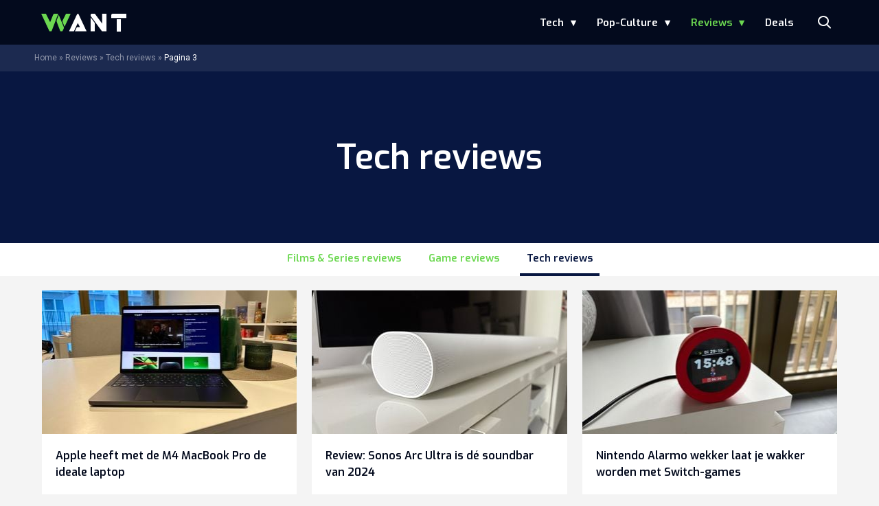

--- FILE ---
content_type: text/html; charset=UTF-8
request_url: https://www.want.nl/reviews/tech-reviews/page/3/
body_size: 20471
content:
<!doctype html>
<html lang="nl-NL" class="no-js">
    <head>
      <meta charset="utf-8">
      <meta http-equiv="X-UA-Compatible" content="IE=edge">
      <meta name="viewport" content="width=device-width, initial-scale=1">
        <script type="text/javascript">window.gdprAppliesGlobally=true;
(function(){function n(){if(!window.frames.__cmpLocator){if(document.body&&document.body.firstChild){var e=document.body;var t=document.createElement("iframe");t.style.display="none";t.name="__cmpLocator";t.title="cmpLocator";e.insertBefore(t,e.firstChild)}else{setTimeout(n,5)}}}function e(e,t,n){if(typeof n!=="function"){return}
if(!window.__cmpBuffer){window.__cmpBuffer=[]}if(e==="ping"){n({gdprAppliesGlobally:window.gdprAppliesGlobally,cmpLoaded:false},true)}else{window.__cmpBuffer.push({command:e,parameter:t,callback:n})}}e.stub=true;function t(r){if(!window.__cmp||window.__cmp.stub!==true){return}if(!r.data){return}var a=typeof r.data==="string";var e;try{e=a?JSON.parse(r.data):r.data}catch(t){return}if(e.__cmpCall){var o=e.__cmpCall;window.__cmp(o.command,o.parameter,function(e,t){var n={__cmpReturn:{returnValue:e,success:t,callId:o.callId}};r.source.postMessage(a?JSON.stringify(n):n,"*")})}}if(typeof window.__cmp!=="function"){window.__cmp=e;if(window.addEventListener){window.addEventListener("message",t,false)}else{window.attachEvent("onmessage",t)}}n()})();(function(e){var t=document.createElement("script");t.id="spcloader";t.type="text/javascript";t.async=true;t.src="https://sdk.privacy-center.org/"+e+"/loader.js?target="+document.location.hostname;t.charset="utf-8";var n=document.getElementsByTagName("script")[0];
n.parentNode.insertBefore(t,n)})("11ef8ac9-6270-4d5e-8b99-8d6a5bd60059");console.log('Didomi cookiewall');

window.didomiOnReady = window.didomiOnReady || [];
window.didomiOnReady.push(function (Didomi) {
    window.tc_vars = {
      // Add Didomi variables
      didomiGDPRApplies: window.didomiState.didomiGDPRApplies,
      didomiIABConsent: window.didomiState.didomiIABConsent,
      didomiVendorsConsent: window.didomiState.didomiVendorsConsent,
      didomiVendorsConsentUnknown: window.didomiState.didomiVendorsConsentUnknown,
      didomiVendorsConsentDenied: window.didomiState.didomiVendorsConsentDenied,
      didomiPurposesConsent: window.didomiState.didomiPurposesConsent,
      didomiPurposesConsentUnknown: window.didomiState.didomiPurposesConsentUnknown,
      didomiPurposesConsentDenied: window.didomiState.didomiPurposesConsentDenied,
      didomiExperimentId: window.didomiState.didomiExperimentId,
      didomiExperimentUserGroup: window.didomiState.didomiExperimentUserGroup,
    };
    if(tc_vars.didomiPurposesConsent != ''){
        console.log( 'cookiewall consent = true');
        consentLevel = 3;
        loadAllScripts();
      } else {
        console.log( 'cookiewall consent = false');
        consentLevel = 0;
        loadAllScripts();
      }
});

window.didomiEventListeners = window.didomiEventListeners || [];
  window.didomiEventListeners.push({
    event: 'notice.clickagree',
    listener: function () {
      console.log('clicked agree');
      consentLevel =3;
      loadAllScripts();
      return false;
    }
  });
  window.didomiEventListeners.push({
    event: 'preferences.clickagreetoall',
    listener: function () {
        console.log('clicked agree');
        consentLevel =3;
        loadAllScripts();
        return false;
    }
  });
  window.didomiEventListeners.push({
    event: 'preferences.clicksavechoices',
    listener: function () {
        console.log('clicked agree');
        consentLevel = 3;
        loadAllScripts();
        return false;
    }
  });

function loadAllScripts(){
  console.log('start loading all scripts 2.19');
  console.log(tc_vars.didomiPurposesConsentDenied);
  var deniedConsent = tc_vars.didomiPurposesConsentDenied;
  
  if(deniedConsent.indexOf('cookies') == -1) {
    //SETTING VARIABLES
    var wpk_tags = dataLayer[0].Tags;
    if (wpk_tags != undefined) {
      var wpk_tags_array = wpk_tags.split(',');
    } else {
      var wpk_tags_array = [];
    }

    var sales_keywords = dataLayer[0].sales_keywords;
    if(sales_keywords == undefined){
        sales_keywords= '';
    } else {
      sales_keywords = sales_keywords.replace(/_/g, '');
      sales_keywords = sales_keywords.replace(/&/g, '_');
      sales_keywords = sales_keywords.replace(/&amp;/g, '_');
    }

    if (typeof dataLayer[0].Site !== 'undefined') {
      var site_name = dataLayer[0].Site.toLowerCase();
    } else {
      var site_name = '';
    }

    site_name = site_name.split(".");

    //SETTING VARIABLES
    var script = document.createElement("script");
    script.src = "https://shared.mediahuis.be/cxense/cxense.want.min.js";
    script.type = "didomi/javascript";
    script.setAttribute('data-vendor','iab:412');

    console.log('ads: '+deniedConsent.indexOf('create_ads_profile'));
    console.log('content: '+deniedConsent.indexOf('select_personalized_content'));

    if(deniedConsent.indexOf('create_ads_profile') < 0  && deniedConsent.indexOf('select_personalized_content') < 0){
      document.head.appendChild(script);
      console.log('load cxense!!!');
    } else {
      console.log('NOT load cxense!!');
    }
    if (dataLayer[0].show_banners == 1) {
      console.log('trigger fillSlots from cookiewall');
      // setTimeout(function(){ fillSlots(); }, 100);
      fillSlots();
    }
    if(deniedConsent.indexOf('social_media') < 0){
      var y = document.getElementsByClassName("social-media-no-consent-box");
      var i;
      for (i = 0; i < y.length; i++) {
        y[i].style.display = "none";
      }
      var x_fb_post = document.getElementsByClassName("fb-post-no-consent");
      while(x_fb_post.length > 0) {
        x_fb_post[0].className = "fb-post";
      }
      var x_fb_video = document.getElementsByClassName("fb-video-no-consent");
      var i;
      while(x_fb_video.length > 0) {
        x_fb_video[0].className = "fb-video";
      }
      var x_twitter = document.getElementsByClassName("twitter-tweet-no-consent");
      while(x_twitter.length > 0) {
        x_twitter[0].className = "twitter-tweet";
      }
      var xi = document.getElementsByClassName("instagram-media-no-consent");
      while(xi.length > 0) {
        xi[0].className = "instagram-media";
      }
      var script = document.createElement("script");
      script.src = "https://platform.twitter.com/widgets.js";
      document.head.appendChild(script);

      var script = document.createElement("script");
      script.src = "https://www.instagram.com/embed.js";
      document.head.appendChild(script);

      var script = document.createElement("script");
      script.innerHTML = "window.instgrm.Embeds.process();";
      document.head.appendChild(script);

      var script = document.createElement("script");
      script.src = "https://connect.facebook.net/nl_NL/sdk.js#xfbml=1&amp;version=v8.0";

      var facebookDiv = document.createElement('script');
          facebookDiv.innerHTML =`window.fbAsyncInit = function() {FB.init({ xfbml      : true, version    : 'v5.0' });}; `;
          document.head.appendChild(facebookDiv);

      var my_awesome_script = document.createElement('script');
          my_awesome_script.setAttribute('src','https://connect.facebook.net/en_US/sdk.js');
          my_awesome_script.async = 'true';
          my_awesome_script.defer = 'true';
          document.head.appendChild(my_awesome_script);
    }
  } else {
    if (dataLayer[0].show_banners == 1) {
      console.log('trigger fillSlots from cookiewall when cookies denied');
      // setTimeout(function(){ fillSlots(); }, 100);
      fillSlots();
    }
  }
}

if (navigator.userAgent.toLowerCase().indexOf('cxensebot') != -1) {
  loadAllScripts();
}
</script>

     <link rel="preconnect" href="https://fonts.gstatic.com" crossorigin>
  <link rel="manifest" href="/wp-json/app/manifest">
  <link rel="preload" href="https://www.want.nl/wp-content/themes/fw3-want/fonts/wpk.ttf?6dnb4w" as="font" crossorigin="anonymous">
  <link rel="license" href="https://www.mediahuis.nl/algemene-voorwaarden/gebruikersvoorwaarden-uitgaven/general-terms-of-use-for-mediahuis-publications/">
  <meta name="dcterms.rights" content="Mediahuis Nederland B.V." />
      <meta name="theme-color" content="#040a1c">
        <script>
    document.documentElement.className=document.documentElement.className.replace(/\bno-js\b/,"js");var window_width=Math.max(document.documentElement.clientWidth,window.innerWidth||0),isApple=/ipad|iphone|ipod/i.test(navigator.userAgent.toLowerCase()),isIphone=/iphone/i.test(navigator.userAgent.toLowerCase()),isAndroid=/android/i.test(navigator.userAgent.toLowerCase()),isMsie=/msie|windows/i.test(navigator.userAgent.toLowerCase()),isEdge=/edge/i.test(navigator.userAgent.toLowerCase());if(isApple)document.documentElement.className+=" apple",isIphone&&(document.documentElement.className+=" iphone");else if(isAndroid)document.documentElement.className+=" android";else if(isEdge)document.documentElement.className+=" edge";else if(isMsie){document.documentElement.className+=" msie";var isTen=/msie\ 10.0/i.test(navigator.userAgent.toLowerCase());isTen&&(document.documentElement.className+=" msie10");var isChrome=/chrome/i.test(navigator.userAgent.toLowerCase());isChrome&&(document.documentElement.className+=" mschrome");var isOld=/msie\ 9.0/i.test(navigator.userAgent.toLowerCase());isOld&&(document.documentElement.className+=" msieold");var isTooOld=/msie 8.0|msie 7.0|msie 6.0/i.test(navigator.userAgent.toLowerCase());isTooOld&&(document.documentElement.className+=" noooooo")}
  </script>

  <meta name='robots' content='index, follow, max-image-preview:large, max-snippet:-1, max-video-preview:-1' />
	<style>img:is([sizes="auto" i], [sizes^="auto," i]) { contain-intrinsic-size: 3000px 1500px }</style>
	
	<!-- This site is optimized with the Yoast SEO Premium plugin v23.2 (Yoast SEO v23.2) - https://yoast.com/wordpress/plugins/seo/ -->
	<title>Tech reviews - Pagina 3 van 10 - WANT</title>
	<meta name="description" content="Alles over Tech reviews op WANT.nl" />
	<link rel="canonical" href="https://www.want.nl/reviews/tech-reviews/page/3/" />
	<link rel="prev" href="https://www.want.nl/reviews/tech-reviews/page/2/" />
	<link rel="next" href="https://www.want.nl/reviews/tech-reviews/page/4/" />
	<meta property="og:locale" content="nl_NL" />
	<meta property="og:type" content="article" />
	<meta property="og:title" content="Tech reviews" />
	<meta property="og:description" content="Alles over Tech reviews op WANT.nl" />
	<meta property="og:url" content="https://www.want.nl/reviews/tech-reviews/" />
	<meta property="og:site_name" content="WANT" />
	<meta property="og:image" content="https://www.want.nl/wp-content/uploads/2023/12/Het-nieuwe-WANT.png" />
	<meta property="og:image:width" content="1920" />
	<meta property="og:image:height" content="1080" />
	<meta property="og:image:type" content="image/png" />
	<meta name="twitter:card" content="summary_large_image" />
	<script type="application/ld+json" class="yoast-schema-graph">{"@context":"https://schema.org","@graph":[{"@type":"CollectionPage","@id":"https://www.want.nl/reviews/tech-reviews/","url":"https://www.want.nl/reviews/tech-reviews/page/3/","name":"Tech reviews - Pagina 3 van 10 - WANT","isPartOf":{"@id":"https://www.want.nl/#website"},"primaryImageOfPage":{"@id":"https://www.want.nl/reviews/tech-reviews/page/3/#primaryimage"},"image":{"@id":"https://www.want.nl/reviews/tech-reviews/page/3/#primaryimage"},"thumbnailUrl":"https://www.want.nl/wp-content/uploads/2024/12/IMG_5609.jpg","description":"Alles over Tech reviews op WANT.nl","breadcrumb":{"@id":"https://www.want.nl/reviews/tech-reviews/page/3/#breadcrumb"},"inLanguage":"nl-NL"},{"@type":"ImageObject","inLanguage":"nl-NL","@id":"https://www.want.nl/reviews/tech-reviews/page/3/#primaryimage","url":"https://www.want.nl/wp-content/uploads/2024/12/IMG_5609.jpg","contentUrl":"https://www.want.nl/wp-content/uploads/2024/12/IMG_5609.jpg","width":5712,"height":3213,"caption":"Apple heeft met de M4 MacBook Pro de ideale laptop"},{"@type":"BreadcrumbList","@id":"https://www.want.nl/reviews/tech-reviews/page/3/#breadcrumb","itemListElement":[{"@type":"ListItem","position":1,"name":"Home","item":"https://www.want.nl/"},{"@type":"ListItem","position":2,"name":"Reviews","item":"https://www.want.nl/reviews/"},{"@type":"ListItem","position":3,"name":"Tech reviews"}]},{"@type":"WebSite","@id":"https://www.want.nl/#website","url":"https://www.want.nl/","name":"WANT","description":"Hét online lifestylemagazine over innovatie","publisher":{"@id":"https://www.want.nl/#organization"},"potentialAction":[{"@type":"SearchAction","target":{"@type":"EntryPoint","urlTemplate":"https://www.want.nl/?s={search_term_string}"},"query-input":"required name=search_term_string"}],"inLanguage":"nl-NL"},{"@type":"Organization","@id":"https://www.want.nl/#organization","name":"WANT","url":"https://www.want.nl/","logo":{"@type":"ImageObject","inLanguage":"nl-NL","@id":"https://www.want.nl/#/schema/logo/image/","url":"https://www.want.nl/wp-content/uploads/2023/12/2023-want-favicon-final-def-def-def-def.png","contentUrl":"https://www.want.nl/wp-content/uploads/2023/12/2023-want-favicon-final-def-def-def-def.png","width":512,"height":512,"caption":"WANT"},"image":{"@id":"https://www.want.nl/#/schema/logo/image/"}}]}</script>
	<!-- / Yoast SEO Premium plugin. -->


<link rel='dns-prefetch' href='//cdn.kaching.eu.com' />
<link rel='dns-prefetch' href='//www.dwin2.com' />
<link rel='dns-prefetch' href='//ajax.googleapis.com' />
<link rel='dns-prefetch' href='//fonts.googleapis.com' />
      <script>
        dataLayer = [{
          'show_banners': 1,
          'Site':'WANT',
          'Type':'Archive',
          'cs_fpid': '0'
        }];
      </script>
    <link rel="alternate" type="application/rss+xml" title="WANT &raquo; Tech reviews categorie feed" href="https://www.want.nl/reviews/tech-reviews/feed/" />
<style id='classic-theme-styles-inline-css' type='text/css'>
/*! This file is auto-generated */
.wp-block-button__link{color:#fff;background-color:#32373c;border-radius:9999px;box-shadow:none;text-decoration:none;padding:calc(.667em + 2px) calc(1.333em + 2px);font-size:1.125em}.wp-block-file__button{background:#32373c;color:#fff;text-decoration:none}
</style>
<link rel='stylesheet' id='wpcomvip-governance-css' href='https://www.want.nl/wp-content/plugins/vip-governance/css/vip-governance.css?ver=1.0.6' type='text/css' media='all' />
<style id='global-styles-inline-css' type='text/css'>
:root{--wp--preset--aspect-ratio--square: 1;--wp--preset--aspect-ratio--4-3: 4/3;--wp--preset--aspect-ratio--3-4: 3/4;--wp--preset--aspect-ratio--3-2: 3/2;--wp--preset--aspect-ratio--2-3: 2/3;--wp--preset--aspect-ratio--16-9: 16/9;--wp--preset--aspect-ratio--9-16: 9/16;--wp--preset--color--black: #000000;--wp--preset--color--cyan-bluish-gray: #abb8c3;--wp--preset--color--white: #ffffff;--wp--preset--color--pale-pink: #f78da7;--wp--preset--color--vivid-red: #cf2e2e;--wp--preset--color--luminous-vivid-orange: #ff6900;--wp--preset--color--luminous-vivid-amber: #fcb900;--wp--preset--color--light-green-cyan: #7bdcb5;--wp--preset--color--vivid-green-cyan: #00d084;--wp--preset--color--pale-cyan-blue: #8ed1fc;--wp--preset--color--vivid-cyan-blue: #0693e3;--wp--preset--color--vivid-purple: #9b51e0;--wp--preset--gradient--vivid-cyan-blue-to-vivid-purple: linear-gradient(135deg,rgba(6,147,227,1) 0%,rgb(155,81,224) 100%);--wp--preset--gradient--light-green-cyan-to-vivid-green-cyan: linear-gradient(135deg,rgb(122,220,180) 0%,rgb(0,208,130) 100%);--wp--preset--gradient--luminous-vivid-amber-to-luminous-vivid-orange: linear-gradient(135deg,rgba(252,185,0,1) 0%,rgba(255,105,0,1) 100%);--wp--preset--gradient--luminous-vivid-orange-to-vivid-red: linear-gradient(135deg,rgba(255,105,0,1) 0%,rgb(207,46,46) 100%);--wp--preset--gradient--very-light-gray-to-cyan-bluish-gray: linear-gradient(135deg,rgb(238,238,238) 0%,rgb(169,184,195) 100%);--wp--preset--gradient--cool-to-warm-spectrum: linear-gradient(135deg,rgb(74,234,220) 0%,rgb(151,120,209) 20%,rgb(207,42,186) 40%,rgb(238,44,130) 60%,rgb(251,105,98) 80%,rgb(254,248,76) 100%);--wp--preset--gradient--blush-light-purple: linear-gradient(135deg,rgb(255,206,236) 0%,rgb(152,150,240) 100%);--wp--preset--gradient--blush-bordeaux: linear-gradient(135deg,rgb(254,205,165) 0%,rgb(254,45,45) 50%,rgb(107,0,62) 100%);--wp--preset--gradient--luminous-dusk: linear-gradient(135deg,rgb(255,203,112) 0%,rgb(199,81,192) 50%,rgb(65,88,208) 100%);--wp--preset--gradient--pale-ocean: linear-gradient(135deg,rgb(255,245,203) 0%,rgb(182,227,212) 50%,rgb(51,167,181) 100%);--wp--preset--gradient--electric-grass: linear-gradient(135deg,rgb(202,248,128) 0%,rgb(113,206,126) 100%);--wp--preset--gradient--midnight: linear-gradient(135deg,rgb(2,3,129) 0%,rgb(40,116,252) 100%);--wp--preset--font-size--small: 13px;--wp--preset--font-size--medium: 20px;--wp--preset--font-size--large: 36px;--wp--preset--font-size--x-large: 42px;--wp--preset--spacing--20: 0.44rem;--wp--preset--spacing--30: 0.67rem;--wp--preset--spacing--40: 1rem;--wp--preset--spacing--50: 1.5rem;--wp--preset--spacing--60: 2.25rem;--wp--preset--spacing--70: 3.38rem;--wp--preset--spacing--80: 5.06rem;--wp--preset--shadow--natural: 6px 6px 9px rgba(0, 0, 0, 0.2);--wp--preset--shadow--deep: 12px 12px 50px rgba(0, 0, 0, 0.4);--wp--preset--shadow--sharp: 6px 6px 0px rgba(0, 0, 0, 0.2);--wp--preset--shadow--outlined: 6px 6px 0px -3px rgba(255, 255, 255, 1), 6px 6px rgba(0, 0, 0, 1);--wp--preset--shadow--crisp: 6px 6px 0px rgba(0, 0, 0, 1);}:where(.is-layout-flex){gap: 0.5em;}:where(.is-layout-grid){gap: 0.5em;}body .is-layout-flex{display: flex;}.is-layout-flex{flex-wrap: wrap;align-items: center;}.is-layout-flex > :is(*, div){margin: 0;}body .is-layout-grid{display: grid;}.is-layout-grid > :is(*, div){margin: 0;}:where(.wp-block-columns.is-layout-flex){gap: 2em;}:where(.wp-block-columns.is-layout-grid){gap: 2em;}:where(.wp-block-post-template.is-layout-flex){gap: 1.25em;}:where(.wp-block-post-template.is-layout-grid){gap: 1.25em;}.has-black-color{color: var(--wp--preset--color--black) !important;}.has-cyan-bluish-gray-color{color: var(--wp--preset--color--cyan-bluish-gray) !important;}.has-white-color{color: var(--wp--preset--color--white) !important;}.has-pale-pink-color{color: var(--wp--preset--color--pale-pink) !important;}.has-vivid-red-color{color: var(--wp--preset--color--vivid-red) !important;}.has-luminous-vivid-orange-color{color: var(--wp--preset--color--luminous-vivid-orange) !important;}.has-luminous-vivid-amber-color{color: var(--wp--preset--color--luminous-vivid-amber) !important;}.has-light-green-cyan-color{color: var(--wp--preset--color--light-green-cyan) !important;}.has-vivid-green-cyan-color{color: var(--wp--preset--color--vivid-green-cyan) !important;}.has-pale-cyan-blue-color{color: var(--wp--preset--color--pale-cyan-blue) !important;}.has-vivid-cyan-blue-color{color: var(--wp--preset--color--vivid-cyan-blue) !important;}.has-vivid-purple-color{color: var(--wp--preset--color--vivid-purple) !important;}.has-black-background-color{background-color: var(--wp--preset--color--black) !important;}.has-cyan-bluish-gray-background-color{background-color: var(--wp--preset--color--cyan-bluish-gray) !important;}.has-white-background-color{background-color: var(--wp--preset--color--white) !important;}.has-pale-pink-background-color{background-color: var(--wp--preset--color--pale-pink) !important;}.has-vivid-red-background-color{background-color: var(--wp--preset--color--vivid-red) !important;}.has-luminous-vivid-orange-background-color{background-color: var(--wp--preset--color--luminous-vivid-orange) !important;}.has-luminous-vivid-amber-background-color{background-color: var(--wp--preset--color--luminous-vivid-amber) !important;}.has-light-green-cyan-background-color{background-color: var(--wp--preset--color--light-green-cyan) !important;}.has-vivid-green-cyan-background-color{background-color: var(--wp--preset--color--vivid-green-cyan) !important;}.has-pale-cyan-blue-background-color{background-color: var(--wp--preset--color--pale-cyan-blue) !important;}.has-vivid-cyan-blue-background-color{background-color: var(--wp--preset--color--vivid-cyan-blue) !important;}.has-vivid-purple-background-color{background-color: var(--wp--preset--color--vivid-purple) !important;}.has-black-border-color{border-color: var(--wp--preset--color--black) !important;}.has-cyan-bluish-gray-border-color{border-color: var(--wp--preset--color--cyan-bluish-gray) !important;}.has-white-border-color{border-color: var(--wp--preset--color--white) !important;}.has-pale-pink-border-color{border-color: var(--wp--preset--color--pale-pink) !important;}.has-vivid-red-border-color{border-color: var(--wp--preset--color--vivid-red) !important;}.has-luminous-vivid-orange-border-color{border-color: var(--wp--preset--color--luminous-vivid-orange) !important;}.has-luminous-vivid-amber-border-color{border-color: var(--wp--preset--color--luminous-vivid-amber) !important;}.has-light-green-cyan-border-color{border-color: var(--wp--preset--color--light-green-cyan) !important;}.has-vivid-green-cyan-border-color{border-color: var(--wp--preset--color--vivid-green-cyan) !important;}.has-pale-cyan-blue-border-color{border-color: var(--wp--preset--color--pale-cyan-blue) !important;}.has-vivid-cyan-blue-border-color{border-color: var(--wp--preset--color--vivid-cyan-blue) !important;}.has-vivid-purple-border-color{border-color: var(--wp--preset--color--vivid-purple) !important;}.has-vivid-cyan-blue-to-vivid-purple-gradient-background{background: var(--wp--preset--gradient--vivid-cyan-blue-to-vivid-purple) !important;}.has-light-green-cyan-to-vivid-green-cyan-gradient-background{background: var(--wp--preset--gradient--light-green-cyan-to-vivid-green-cyan) !important;}.has-luminous-vivid-amber-to-luminous-vivid-orange-gradient-background{background: var(--wp--preset--gradient--luminous-vivid-amber-to-luminous-vivid-orange) !important;}.has-luminous-vivid-orange-to-vivid-red-gradient-background{background: var(--wp--preset--gradient--luminous-vivid-orange-to-vivid-red) !important;}.has-very-light-gray-to-cyan-bluish-gray-gradient-background{background: var(--wp--preset--gradient--very-light-gray-to-cyan-bluish-gray) !important;}.has-cool-to-warm-spectrum-gradient-background{background: var(--wp--preset--gradient--cool-to-warm-spectrum) !important;}.has-blush-light-purple-gradient-background{background: var(--wp--preset--gradient--blush-light-purple) !important;}.has-blush-bordeaux-gradient-background{background: var(--wp--preset--gradient--blush-bordeaux) !important;}.has-luminous-dusk-gradient-background{background: var(--wp--preset--gradient--luminous-dusk) !important;}.has-pale-ocean-gradient-background{background: var(--wp--preset--gradient--pale-ocean) !important;}.has-electric-grass-gradient-background{background: var(--wp--preset--gradient--electric-grass) !important;}.has-midnight-gradient-background{background: var(--wp--preset--gradient--midnight) !important;}.has-small-font-size{font-size: var(--wp--preset--font-size--small) !important;}.has-medium-font-size{font-size: var(--wp--preset--font-size--medium) !important;}.has-large-font-size{font-size: var(--wp--preset--font-size--large) !important;}.has-x-large-font-size{font-size: var(--wp--preset--font-size--x-large) !important;}
:where(.wp-block-post-template.is-layout-flex){gap: 1.25em;}:where(.wp-block-post-template.is-layout-grid){gap: 1.25em;}
:where(.wp-block-columns.is-layout-flex){gap: 2em;}:where(.wp-block-columns.is-layout-grid){gap: 2em;}
:root :where(.wp-block-pullquote){font-size: 1.5em;line-height: 1.6;}
</style>
<link rel='stylesheet' id='plugin-styles-css' href='https://www.want.nl/wp-content/plugins/mediahuis-advertisement/css/main.css?ver=1.0.5.3' type='text/css' media='all' />
<link rel='stylesheet' id='fw3-styles-css' href='https://www.want.nl/wp-content/themes/fw3-want/css/want.css?ver=3.5.11-90-g2f4de72' type='text/css' media='all' />
<link rel='stylesheet' id='google-fonts-css' href='https://fonts.googleapis.com/css?family=Exo:200,400i,600|Roboto+Condensed:400,400i|Roboto:400,400i,700,700i' type='text/css' media='all' />
<link rel='stylesheet' id='simple-pwa-css-css' href='https://www.want.nl/wp-content/plugins/Mediahuis-simplePwa/assets/css/simple-pwa.css?ver=1769520638' type='text/css' media='all' />
<script type="text/javascript" src="https://cdn.kaching.eu.com/latest/want/kaching.js" id="kaching-script-js"></script>
<script type="text/javascript" src="https://cdn.kaching.eu.com/latest/want/dmp.js" id="kachingdmp-script-js"></script>
<script type="text/javascript" src="https://www.want.nl/wp-content/plugins/wpo365-login/apps/dist/pintra-redirect.js?ver=37.2" id="pintraredirectjs-js" async></script>
    <style></style>
      <script src="https://cdn.onesignal.com/sdks/web/v16/OneSignalSDK.page.js" defer></script>
  <script>
          window.OneSignalDeferred = window.OneSignalDeferred || [];
          OneSignalDeferred.push(async function(OneSignal) {
            await OneSignal.init({
              appId: "ad4fe483-6619-4254-af88-20094f0b220a",
              serviceWorkerOverrideForTypical: true,
              path: "https://www.want.nl/wp-content/plugins/onesignal-free-web-push-notifications/sdk_files/",
              serviceWorkerParam: { scope: "/wp-content/plugins/onesignal-free-web-push-notifications/sdk_files/push/onesignal/" },
              serviceWorkerPath: "OneSignalSDKWorker.js",
            });
          });

          // Unregister the legacy OneSignal service worker to prevent scope conflicts
          if (navigator.serviceWorker) {
            navigator.serviceWorker.getRegistrations().then((registrations) => {
              // Iterate through all registered service workers
              registrations.forEach((registration) => {
                // Check the script URL to identify the specific service worker
                if (registration.active && registration.active.scriptURL.includes('OneSignalSDKWorker.js.php')) {
                  // Unregister the service worker
                  registration.unregister().then((success) => {
                    if (success) {
                      console.log('OneSignalSW: Successfully unregistered:', registration.active.scriptURL);
                    } else {
                      console.log('OneSignalSW: Failed to unregister:', registration.active.scriptURL);
                    }
                  });
                }
              });
            }).catch((error) => {
              console.error('Error fetching service worker registrations:', error);
            });
        }
        </script>
<!-- Simple PWA Plugin Active -->
<meta name="theme-color" content="#2196F3">
<meta name="mobile-web-app-capable" content="yes">
<meta name="apple-mobile-web-app-capable" content="yes">
<meta name="apple-mobile-web-app-status-bar-style" content="default">
<meta name="apple-mobile-web-app-title" content="WANT">
<link rel="manifest" href="https://www.want.nl/?simple_pwa_manifest=1">
<link rel="apple-touch-icon" sizes="512x512" href="https://www.want.nl/wp-content/uploads/2023/12/cropped-2023-want-favicon-final-def-def-def-def.png">
<link rel="apple-touch-icon" sizes="192x192" href="https://www.want.nl/wp-content/uploads/2025/12/want192.png">
<link rel="apple-touch-icon" sizes="32x32" href="https://www.want.nl/wp-content/uploads/2023/12/cropped-2023-want-favicon-final-def-def-def-def-32x32.png">
<link rel="apple-touch-icon" sizes="180x180" href="https://www.want.nl/wp-content/uploads/2023/12/cropped-2023-want-favicon-final-def-def-def-def-180x180.png">
<link rel="apple-touch-icon" sizes="192x192" href="https://www.want.nl/wp-content/uploads/2023/12/cropped-2023-want-favicon-final-def-def-def-def-192x192.png">
<link rel="apple-touch-icon" sizes="270x270" href="https://www.want.nl/wp-content/uploads/2023/12/cropped-2023-want-favicon-final-def-def-def-def-270x270.png">
<link rel="apple-touch-icon" sizes="512x512" href="https://www.want.nl/wp-content/uploads/2023/12/cropped-2023-want-favicon-final-def-def-def-def.png">
<link rel="icon" href="https://www.want.nl/wp-content/uploads/2023/12/cropped-2023-want-favicon-final-def-def-def-def-32x32.png" sizes="32x32" />
<link rel="icon" href="https://www.want.nl/wp-content/uploads/2023/12/cropped-2023-want-favicon-final-def-def-def-def-192x192.png" sizes="192x192" />
<link rel="apple-touch-icon" href="https://www.want.nl/wp-content/uploads/2023/12/cropped-2023-want-favicon-final-def-def-def-def-180x180.png" />
<meta name="msapplication-TileImage" content="https://www.want.nl/wp-content/uploads/2023/12/cropped-2023-want-favicon-final-def-def-def-def-270x270.png" />
		<style type="text/css" id="wp-custom-css">
			.mha_container--inline {
    width: 100%;
}

@media only screen and (max-width:767px) {
.single .ad.ad-top_banner {
	margin: 0 auto;
}
}


.yoast-table-of-contents ul {
  padding: 2rem;
  background-color: #f7f7f7;
}
.yoast-table-of-contents ul li, .yoast-table-of-contents ul li ul {
  padding: 0;
	margin-top: 0;
}
.yoast-table-of-contents ul li::marker {
	color: #000;
}

.frame-block__container {
	padding: 2.5rem;
}
.frame-block__container--emoji {
  padding-left: 7.5rem;
}

.wp-block-preformatted {
    box-sizing: border-box;
    white-space: pre-wrap;
}

.wp-block-code {
	box-sizing: border-box;

	code {
		display: block;
		font-family: inherit;
		overflow-wrap: break-word;
		white-space: pre-wrap;
		/*!rtl:begin:ignore*/
		direction: ltr;
		text-align: initial;
		/*!rtl:end:ignore*/
	}
}		</style>
		        



    

        <script>
            const kaching = new KaChing();
            var site_name = 'Want';

                        var is_fixed = '';
            // console.log('is fixed: ', is_fixed);
            
            console.log('ignore fill slots');
            document.addEventListener("DOMContentLoaded", function(event) {
                console.log('DOM loaded...');
                // console.log(document.querySelector('.article__content').offsetHeight);
                if (dataLayer[0].show_banners == 1) { 
                    // fillSlots();
                    // setTimeout(function(){ fillSlots(); }, 800);
                }
            });
            

            function fillSlots() {
                console.log('Fill slots called..');
                $premium_article = false;
                $premium_ad_settings = "no_ads";
                                    $premium_article = '';
                
                
                var sales_keywords = dataLayer[0].sales_keywords;
                if (sales_keywords != undefined) {
                    sales_keywords = sales_keywords.replace(/_/g, '');
                    sales_keywords = sales_keywords.replace(/&/g, '_');
                    sales_keywords = sales_keywords.replace(/&amp;/g, '_');
                    var sales_keywords_array = sales_keywords.split(',');
                } else {
                    var sales_keywords_array = [];
                }

                var tags = dataLayer[0].Tags;
                if (tags != undefined) {
                    tags = tags.replace(/_/g, '');
                    tags = tags.replace(/&/g, '_');
                    tags = tags.replace(/&amp;/g, '_');
                    var tags_array = tags.split(',');
                } else {
                    var tags_array = [];
                }

                // t1 - Top banner
                if (document.getElementById('ad_leaderboard-t1')) {
                    //if (window_width > 768) {
                    kaching.defineSlot(
                        'leaderboard',
                        't1', {
                        isLazy: true,
                        }
                    );
                    //}
                }
            
                // // Elastic native
                if (document.getElementById('ad_elasticnative-1')) {
                    kaching.defineSlot(
                        'elasticnative',
                        '1', {
                        isLazy: true,
                        }
                    );
                }

                // Inpage banners 
                var inpageBanners = document.querySelectorAll(".ad--inpageleaderboard");
                var i_page;
                var inpageSpot= [];
                
                for (i_page = 0; i_page < inpageBanners.length; i_page++) {
                    inpageSpot[i_page] = 'wpk_inline_' + i_page;
                    realcount_page = i_page + 2;
                    kaching.defineSlot(
                        'leaderboard',
                        'b'+realcount_page, {
                        isLazy: true,
                        }
                    );
                }

                // Inline banners
                var inlineBanners = document.querySelectorAll(".ad-inline_banner");
                var i;
                var inlineSpot= [];
                
                for (i = 0; i < inlineBanners.length; i++) {
                    inlineSpot[i] = 'ad_leaderboardrectangle-' + i;
                    realcount = i + 1;
                    
                    // // AD ADS WITH KACHING
                    kaching.defineSlot(
                        'leaderboardrectangle',
                        'b'+realcount, {
                        isLazy: true,
                        }
                    );
                }


                // Sidebar banners
                if(!$premium_ad_settings || !$premium_article) { 
                    var aside_h;
                    if (document.querySelector('.aside-wrap')) {
                        // aside_h = document.querySelector('.aside-wrap').offsetHeight + (inlineBanners.length * 90); 
                        // aside_h = document.querySelector('.aside-wrap').offsetHeight;
                        aside_h = document.querySelector('.article__content').offsetHeight - 0;
                        // console.log('aside: ',aside_h);
                        console.log('aside-wrap: ', document.querySelector('.article__content').offsetHeight);
                    }
                    // echo "aside_h = document.querySelector('.aside-wrap').offsetHeight;";
                    var sidebar_density = '1000';
                    // console.log('sidebar density: ', sidebar_density);
                    if (sidebar_density < 1) {
                        sidebar_density = 1000;
                    }
                    var banner_count = Math.floor(aside_h / sidebar_density);  //was 1000 and before that 1200
                    var banner_container_height = Math.floor(100 / banner_count);
                    // console.log('b_count: ', banner_count);
                    var selection = document.querySelector('body .site-main') !== null;
                    if (selection) {
                        document.querySelector('body .site-main').style.overflow = 'unset';
                    }

                    var selection = document.querySelector('body .wrap') !== null;
                    if (selection) {
                        document.querySelector('body .wrap').style.overflow = 'unset';
                    }
                    var wpk_aside = document.querySelector('.aside .aside-wrap') !== null;
                    if (wpk_aside) {
                        document.querySelector('aside .aside-wrap').style.position = 'static';
                    }
                    
                    for (x = 1; x <= banner_count; x++) {
                        document.querySelector('.aside-wrap').insertAdjacentHTML('beforeend', '<div class="sticky-banner-container "  style="position:relative;" id="sticky-banner-container' + x + '"><div class="ad ad--rectangleskyscraper sticky-banner" id="ad_rectangleskyscraper-b'+x+'" style="text-align:center;width:300px;position:sticky;top: 75px; margin-top: 0px;"></div></div>');
                        document.querySelector('#sticky-banner-container' + x).style.height = banner_container_height + '%';
                        document.querySelector('#aside-single').style.height = aside_h + 'px';
                        document.querySelector('.aside-wrap').style.height = '100%';

                        // TODO: add option to fix sidebar to complete right of the browser window (relative on main is the issue for absolute )
                        // document.querySelector('.aside-wrap').style.position = 'fixed';
                        // document.querySelector('.aside-wrap').style.right = '10px';

                        kaching.defineSlot(
                            'rectangleskyscraper',
                            'b' + x, {
                            isLazy: true,
                            }
                        );
                    }
                }




                // Footer banner
                if (document.getElementById('ad_leaderboard-b1') ) {
                    kaching.defineSlot(
                        'leaderboard',
                        'b1', {
                            isLazy: true,
                        }
                    );
                }

                // // Related content banner
                // if (document.getElementById('ad_leaderboard-b99') ) {
                //     kaching.defineSlot(
                //         'leaderboard',
                //         'b2', {
                //             isLazy: true,
                //         }
                //     );
                // }


                                    var page_type = 'detail';
                
                var showGamblingAdsKaching = document.cookie.match('(^|;)\\s*showGamblingAds\\s*=\\s*([^;]+)')?.pop() || true;
                
                // Exception for Metro
                if (dataLayer[0].Author == 'Mediaplanet') { 
                    console.log('author:', dataLayer[0].Author);
                    adunit_name = '/mediaplanet'
                } else {
                    adunit_name = '/page'
                }

                if(window_width < 500){
                        var platform = 'MOB';
                    }else{
                        var platform = 'WWW';
                    }

                console.log('init ka-ching ...');
                kaching.init({
                    adunit: site_name+adunit_name,
                    page: {
                        paid: false,
                        taglist: tags_array,
                    },
                    // environment: test,
                    platform: platform,
                    personalAds: true,
                    //Prebid:true,
                                        targeting: {
                        article_taglist: tags_array,
                        sales_keywords: sales_keywords_array,
                        page_type: page_type,
                        article_id: '515191',
                        gambling: showGamblingAdsKaching ? 'true' : 'false',
                        gs_channels: '{"type":"contextual","id":"a9ydsh1sorf3"},{"type":"contextual","id":"aa9luthj1tno"},{"type":"contextual","id":"aa9luthj1tnp"},{"type":"contextual","id":"aakjbcv7nuy8"},{"type":"contextual","id":"aakjbcv7nv25"},{"type":"contextual","id":"aako9uriu59e"},{"type":"contextual","id":"aakp3iucfz8r"},{"type":"contextual","id":"aakqns1y7gs3"},{"type":"contextual","id":"aakqns1y7guh"},{"type":"contextual","id":"aakqviv4916e"}'                    },
                    })
                    .then(() => {
                        console.log('after ka-ching init');
                    });
                }

                document.addEventListener('KaChing.render.init', event => {
                    console.log('ka-ching init post action...');
                    // event contains the event channel & data
                    // ie. channel outputs "KaChing.render.init"
                    // ie. data outputs "{ format: 'video', url: 'http://the-vast-tag-url' }"

                    // DO STUFF AFTER KACHING RENDERED...
                    postAdActions();
                });


                function postAdActions() {
                    var inlineBanners = document.querySelectorAll(".ad-inline_banner");
                    
                    inlineBanners.forEach(element => {
                        if(element.getAttribute('data-google-query-id')){
                            // console.log(element);
                            placeholderDiv = 'placeholder_'+element.id;
                            console.log('el child: ', element.childNodes[0].childElementCount);
                            if (element.childNodes[0].childElementCount > 0 && !placeholderDiv) {
                                document.getElementById(placeholderDiv).style.display = 'none';
                            }
                        } else {
                            // Element is filled by GAM
                            // console.log('Wait whats here?', element.getAttribute('data-google-query-id'));
                            // console.log(element.lastChild.childElementCount);
                            // Remove placeholder
                        }

                       
                    });

                    var topBanners = document.querySelectorAll(".ad-top_banner");
                    topBanners.forEach(element => {
                        if(element.getAttribute('data-google-query-id')){
                            placeholderDiv = 'placeholder_'+element.id;
                            if (element.childNodes[0].childElementCount > 0 && !placeholderDiv) {
                                document.getElementById(placeholderDiv).style.display = 'none';
                            }
                        }
                    });

                    var footerBanners = document.querySelectorAll(".ad-footer_banner");
                    footerBanners.forEach(element => {
                        if(element.getAttribute('data-google-query-id')){
                            placeholderDiv = 'placeholder_'+element.id;
                            if (element.childNodes[0].childElementCount > 0 && !placeholderDiv) {
                                document.getElementById(placeholderDiv).style.display = 'none';
                            }
                        }
                    });

                }
        </script>
         <script async id="ebx" src="//applets.ebxcdn.com/ebx.js"></script>
    </head>
    <body data-rsssl=1 class="archive paged category category-tech-reviews category-238727 wp-custom-logo wp-embed-responsive paged-3 category-paged-3 wp-theme-fw3-want light-theme no-dark-mode" data-type="category">
    <script>
        const currentTheme = document.cookie.match('(^|;)\\s*fw3-theme\\s*=\\s*([^;]+)')?.pop() || '';
        const noDarkMode = document.body.classList.contains("no-dark-mode");
        // const darkModeMobileOnly = document.body.classList.contains("dark-mode-mobile-only");
        // let isMobile = window.matchMedia("(any-pointer:coarse) and (max-width: 766px)").matches;
        // if (!noDarkMode && ((darkModeMobileOnly && isMobile) || !darkModeMobileOnly)) {
        if (!noDarkMode) {
          if (currentTheme == "dark") {
            if (document.body.classList.contains("light-theme")) document.body.classList.remove("light-theme");
            if (!document.body.classList.contains("dark-theme")) document.body.classList.add("dark-theme");
          } else if (currentTheme == "light") {
            if (document.body.classList.contains("dark-theme")) document.body.classList.remove("dark-theme");
            if (!document.body.classList.contains("light-theme")) document.body.classList.add("light-theme");
          }
        }
      </script>
    <!-- Google Tag Manager -->
<noscript><iframe src="//www.googletagmanager.com/ns.html?id=GTM-KZ47GB"
height="0" width="0" style="display:none;visibility:hidden"></iframe></noscript>
<script>(function(w,d,s,l,i){w[l]=w[l]||[];w[l].push({'gtm.start':
new Date().getTime(),event:'gtm.js'});var f=d.getElementsByTagName(s)[0],
j=d.createElement(s),dl=l!='dataLayer'?'&l='+l:'';j.async=true;j.src=
'//www.googletagmanager.com/gtm.js?id='+i+dl;f.parentNode.insertBefore(j,f);
})(window,document,'script','dataLayer','GTM-KZ47GB');</script>
<!-- End Google Tag Manager -->
    <div class="header-container">
      <div class="header-holder">
        <header id="masthead" class="header" role="banner">
          <div class="logo logo__header"><a href="https://www.want.nl" data-component-name="header-logo" data-link-type="image"><img src="https://www.want.nl/wp-content/uploads/2023/12/WANT_RGB03.svg" alt="WANT" class="logo"></a></div>
                    <div class="search-btn"
          data-component-name="search" data-link-type="button" data-action="open"><i class="icon-search"></i></div>
          <div class="mobile-menu-btn open"><i class="icon-menu"
          data-component-name="nav" data-link-type="button" data-action="open"></i></div>
        </header>
        <div class="overlay"></div>
<nav class="nav " role="navigation" aria-label="WANT Hoofdmenu">
    <div class="nav__header">
        <a href="https://www.want.nl" data-component-name="header-logo" data-link-type="image"><img src="https://www.want.nl/wp-content/uploads/2023/12/WANT_RGB03.svg" alt="WANT" class="logo"></a>        <div class="mobile-menu-btn close"><i class="icon-close"></i></div>
    </div>
    <ul id="menu-main-navigation" class="menu"><li id="menu-item-276362" class="menu-item menu-item-type-taxonomy menu-item-object-category menu-item-has-children menu-item-276362"><a href="https://www.want.nl/tech/" data-component-name="nav" data-position="header" data-link-type="navitem" data-link-uri="https://www.want.nl/tech/">Tech</a><button class="sub-menu-toggle" role="button"></button>
<ul class="sub-menu">
	<li id="menu-item-485093" class="menu-item menu-item-type-taxonomy menu-item-object-category menu-item-485093"><a href="https://www.want.nl/tech/apple/" data-component-name="nav" data-position="header" data-link-type="navitem" data-link-uri="https://www.want.nl/tech/apple/">Apple</a></li>
	<li id="menu-item-464481" class="menu-item menu-item-type-taxonomy menu-item-object-category menu-item-464481"><a href="https://www.want.nl/tech/apps/" data-component-name="nav" data-position="header" data-link-type="navitem" data-link-uri="https://www.want.nl/tech/apps/">Apps</a></li>
	<li id="menu-item-480276" class="menu-item menu-item-type-custom menu-item-object-custom menu-item-480276"><a href="https://www.want.nl/tech/audio/" data-component-name="nav" data-position="header" data-link-type="navitem" data-link-uri="https://www.want.nl/tech/audio/">Audio</a></li>
	<li id="menu-item-474595" class="menu-item menu-item-type-taxonomy menu-item-object-category menu-item-474595"><a href="https://www.want.nl/tech/elektrische-auto/" data-component-name="nav" data-position="header" data-link-type="navitem" data-link-uri="https://www.want.nl/tech/elektrische-auto/">Elektrische auto&#8217;s</a></li>
	<li id="menu-item-474596" class="menu-item menu-item-type-taxonomy menu-item-object-category menu-item-474596"><a href="https://www.want.nl/tech/elektrische-fietsen/" data-component-name="nav" data-position="header" data-link-type="navitem" data-link-uri="https://www.want.nl/tech/elektrische-fietsen/">Elektrische fietsen</a></li>
	<li id="menu-item-461351" class="menu-item menu-item-type-taxonomy menu-item-object-category menu-item-461351"><a href="https://www.want.nl/tech/tech-gadgets/" data-component-name="nav" data-position="header" data-link-type="navitem" data-link-uri="https://www.want.nl/tech/tech-gadgets/">Gadgets</a></li>
	<li id="menu-item-464482" class="menu-item menu-item-type-taxonomy menu-item-object-category menu-item-464482"><a href="https://www.want.nl/tech/smartphones/" data-component-name="nav" data-position="header" data-link-type="navitem" data-link-uri="https://www.want.nl/tech/smartphones/">Smartphones</a></li>
	<li id="menu-item-480275" class="menu-item menu-item-type-custom menu-item-object-custom menu-item-480275"><a href="https://www.want.nl/tech/smartwatches/" data-component-name="nav" data-position="header" data-link-type="navitem" data-link-uri="https://www.want.nl/tech/smartwatches/">Smartwatches</a></li>
	<li id="menu-item-474597" class="menu-item menu-item-type-taxonomy menu-item-object-category menu-item-474597"><a href="https://www.want.nl/tech/smarthome/" data-component-name="nav" data-position="header" data-link-type="navitem" data-link-uri="https://www.want.nl/tech/smarthome/">Smart Home</a></li>
	<li id="menu-item-474554" class="menu-item menu-item-type-taxonomy menu-item-object-category menu-item-474554"><a href="https://www.want.nl/tech/tablets-laptops-computers/" data-component-name="nav" data-position="header" data-link-type="navitem" data-link-uri="https://www.want.nl/tech/tablets-laptops-computers/">Tablets, Laptops &amp; Computers</a></li>
	<li id="menu-item-495387" class="menu-item menu-item-type-taxonomy menu-item-object-category menu-item-495387"><a href="https://www.want.nl/tech/televisies/" data-component-name="nav" data-position="header" data-link-type="navitem" data-link-uri="https://www.want.nl/tech/televisies/">Televisies</a></li>
</ul>
</li>
<li id="menu-item-474555" class="menu-item menu-item-type-taxonomy menu-item-object-category menu-item-has-children menu-item-474555"><a href="https://www.want.nl/culture-tech/" data-component-name="nav" data-position="header" data-link-type="navitem" data-link-uri="https://www.want.nl/culture-tech/">Pop-Culture</a><button class="sub-menu-toggle" role="button"></button>
<ul class="sub-menu">
	<li id="menu-item-480279" class="menu-item menu-item-type-custom menu-item-object-custom menu-item-480279"><a href="https://www.want.nl/culture-tech/films-series/" data-component-name="nav" data-position="header" data-link-type="navitem" data-link-uri="https://www.want.nl/culture-tech/films-series/">Films &#038; Series</a></li>
	<li id="menu-item-480280" class="menu-item menu-item-type-custom menu-item-object-custom menu-item-480280"><a href="https://www.want.nl/culture-tech/games/" data-component-name="nav" data-position="header" data-link-type="navitem" data-link-uri="https://www.want.nl/culture-tech/games/">Games</a></li>
</ul>
</li>
<li id="menu-item-474598" class="menu-item menu-item-type-taxonomy menu-item-object-category current-category-ancestor menu-item-has-children menu-item-474598"><a href="https://www.want.nl/reviews/" data-component-name="nav" data-position="header" data-link-type="navitem" data-link-uri="https://www.want.nl/reviews/">Reviews</a><button class="sub-menu-toggle" role="button"></button>
<ul class="sub-menu">
	<li id="menu-item-480286" class="menu-item menu-item-type-custom menu-item-object-custom menu-item-480286"><a href="https://www.want.nl/reviews/game-reviews/" data-component-name="nav" data-position="header" data-link-type="navitem" data-link-uri="https://www.want.nl/reviews/game-reviews/">Game Reviews</a></li>
	<li id="menu-item-480285" class="menu-item menu-item-type-custom menu-item-object-custom menu-item-480285"><a href="https://www.want.nl/reviews/tech-reviews/" data-component-name="nav" data-position="header" data-link-type="navitem" data-link-uri="https://www.want.nl/reviews/tech-reviews/">Tech Reviews</a></li>
</ul>
</li>
<li id="menu-item-480447" class="menu-item menu-item-type-taxonomy menu-item-object-category menu-item-480447"><a href="https://www.want.nl/deals/" data-component-name="nav" data-position="header" data-link-type="navitem" data-link-uri="https://www.want.nl/deals/">Deals</a></li>
</ul>    <div class="nav__footer">
        <ul class="socialmenu">
          <li class="socialmenu__item">
          <a href="https://www.facebook.com/WantNL" target="_blank" data-component-name="social" data-link-title="Facebook" data-link-type="button" data-link-uri="https://www.facebook.com/WantNL"><span class="socialmenu__item-text">Facebook</span><i class="icon-facebook"></i></a>
      </li>
            <li class="socialmenu__item">
        <a href="https://www.instagram.com/wantnl/" target="_blank" data-component-name="social" data-link-title="Instagram" data-link-type="button" data-link-uri="https://www.instagram.com/wantnl/"><span class="socialmenu__item-text">Instagram</span><i class="icon-instagram"></i></a>
    </li>
                    <li class="socialmenu__item">
        <a href="https://www.youtube.com/allaboutphones" target="_blank" data-component-name="social" data-link-title="YouTube" data-link-type="button" data-link-uri="https://www.youtube.com/allaboutphones"><span class="socialmenu__item-text">YouTube</span><i class="icon-youtube"></i></a>
    </li>
            <li class="socialmenu__item">
        <a href="https://www.tiktok.com/@wantnl" target="_blank" data-component-name="social" data-link-title="TikTok" data-link-type="button" data-link-uri="https://www.tiktok.com/@wantnl"><span class="socialmenu__item-text">TikTok</span><i class="icon-tiktok"></i></a>
    </li>
    </ul>
    </div>
</nav>
      </div>
    </div>
    <div class="search search__header">
      <div class="search--container">
    <i class="icon-search"></i>
    <form method="get" action="https://www.want.nl">
        <input class="search-string" placeholder="Waar ben je naar op zoek" onfocus="this.placeholder = ''" onblur="this.placeholder = 'Waar ben je naar op zoek'" name="s" id="s">
        <button class="button submit"
        data-component-name="search" data-link-type="button" data-searchterm=""></button>
    </form>
    <div class="empty-btn"><i class="icon-close2" data-component-name="search" data-link-type="button" data-action="close"></i></div>
</div>
    </div>

<div id="breadcrumbs" class="container--breadcrumbs"><span><span><a href="https://www.want.nl/">Home</a></span> » <span><a href="https://www.want.nl/reviews/">Reviews</a></span> » <span><a href="https://www.want.nl/reviews/tech-reviews/">Tech reviews</a></span> » <span class="breadcrumb_last" aria-current="page">Pagina 3</span></span></div>

<div id="primary" class="content-area">
  <main id="main" class="site-main" role="main">

  
<div id="brand-block--category_238727" class="brand-block brand-block--centered">
  <div class="brand-block__wrapper">
    <div class="brand-block__content">
      <h1 class="brand-block__title">Tech reviews</h1>          </div>
  </div>
      <div id="brand-block__img--category_238727" class="brand-block__img "></div>
      <style>

      
    

        .brand-block__title,
    .brand-block__excerpt,
    .brand-block__title a,
    .brand-block__excerpt a {
      color: #ffffff    }
        </style>
</div>

  
<div class="subnav">
  <ul class="submenu submenu--align-center">
          <li class="submenu__item">
        <a
          href="https://www.want.nl/reviews/films-series-reviews/"
          data-component-name="nav"
          data-position="subnav"
          data-link-type="menuitem"
          data-link-uri="https://www.want.nl/reviews/films-series-reviews/"
        >
          Films &amp; Series reviews        </a>
      </li>
          <li class="submenu__item">
        <a
          href="https://www.want.nl/reviews/game-reviews/"
          data-component-name="nav"
          data-position="subnav"
          data-link-type="menuitem"
          data-link-uri="https://www.want.nl/reviews/game-reviews/"
        >
          Game reviews        </a>
      </li>
          <li class="submenu__item current-menu-item">
        <a
          href="https://www.want.nl/reviews/tech-reviews/"
          data-component-name="nav"
          data-position="subnav"
          data-link-type="menuitem"
          data-link-uri="https://www.want.nl/reviews/tech-reviews/"
        >
          Tech reviews        </a>
      </li>
      </ul>
</div>

<script>
  ( function() {
    var currentSubmenuItem = document.querySelector( '#main .subnav > .submenu > .current-menu-item' );

    if ( ! currentSubmenuItem ) {
      return;
	}

    document.querySelector( '#main .subnav > .submenu' ).scrollLeft = currentSubmenuItem.offsetLeft;
  } )();
</script>

  
  
    <div class="container">
            <div class="block block--card">

        <div class="list list-list-card">
          <ul class="list__items list-list-card__list-items">
              <li class="list__item">
    <a href="https://www.want.nl/m4-macbook-pro-review/" class="list__link">
      <div class="list__media">
        <div class="list__media-wrap">
                    <picture class="list-card__picture">
            <source media="(min-width: 1180px)" srcset="https://img.want.nl/images/iuzT5iqqu6VUiFCEQH1XTaabu_I=/372x209/filters:quality(80):format(jpeg):background_color(fff)/https%3A%2F%2Fwww.want.nl%2Fwp-content%2Fuploads%2F2024%2F12%2FIMG_5609.jpg 1x, https://img.want.nl/images/F2jY67QkursYzu7u9SHYwgy7OBc=/744x418/filters:quality(80):format(jpeg):background_color(fff)/https%3A%2F%2Fwww.want.nl%2Fwp-content%2Fuploads%2F2024%2F12%2FIMG_5609.jpg 2x">
            <source media="(min-width: 767px)" srcset="https://img.want.nl/images/2M1YUO1ZVGXKy2myUSz0AdHs51M=/200x114/filters:quality(80):format(jpeg):background_color(fff)/https%3A%2F%2Fwww.want.nl%2Fwp-content%2Fuploads%2F2024%2F12%2FIMG_5609.jpg 1x, https://img.want.nl/images/rX7NxtI08yPe_VjNLD9-TFG7BbU=/400x228/filters:quality(80):format(jpeg):background_color(fff)/https%3A%2F%2Fwww.want.nl%2Fwp-content%2Fuploads%2F2024%2F12%2FIMG_5609.jpg 2x">
            <source srcset="https://img.want.nl/images/-HgNxf5YQ2suqdJMij16QNJieVE=/122x69/filters:quality(80):format(jpeg):background_color(fff)/https%3A%2F%2Fwww.want.nl%2Fwp-content%2Fuploads%2F2024%2F12%2FIMG_5609.jpg 1x, https://img.want.nl/images/T_bAtgaPH0gWR22zYK741Gnz1Uc=/244x138/filters:quality(80):format(jpeg):background_color(fff)/https%3A%2F%2Fwww.want.nl%2Fwp-content%2Fuploads%2F2024%2F12%2FIMG_5609.jpg 2x">
            <img src="https://img.want.nl/images/-HgNxf5YQ2suqdJMij16QNJieVE=/122x69/filters:quality(80):format(jpeg):background_color(fff)/https%3A%2F%2Fwww.want.nl%2Fwp-content%2Fuploads%2F2024%2F12%2FIMG_5609.jpg" alt="Apple heeft met de M4 MacBook Pro de ideale laptop" loading="lazy" class="list__image">
          </picture>
        </div>
      </div>
      <div class="list__content list__content--title-first">
          <p class="list__meta">
        <span class="list__meta-category">
      Tech reviews    </span>
    <span class="list__meta-date">
      5 dec 2024<span class="meta__time">,&nbsp;<time datetime="2024-12-05T16:48:13+01:00" class="time">16:48</time></span>    </span>
        </p>
        <h3 class="list__title">Apple heeft met de M4 MacBook Pro de ideale laptop</h3>
      </div>
    </a>
      </li>
  <li class="list__item">
    <a href="https://www.want.nl/review-sonos-arc-ultra-is-de-soundbar-van-2024/" class="list__link">
      <div class="list__media">
        <div class="list__media-wrap">
                    <picture class="list-card__picture">
            <source media="(min-width: 1180px)" srcset="https://img.want.nl/images/pKKSSxdwCWptPCdI3TQT02PK5Ps=/372x209/filters:quality(80):format(jpeg):background_color(fff)/https%3A%2F%2Fwww.want.nl%2Fwp-content%2Fuploads%2F2024%2F11%2FSonos-Arc-Ultra-1.png 1x, https://img.want.nl/images/ERRXbCYFqqH2f553nWQw669AbXs=/744x418/filters:quality(80):format(jpeg):background_color(fff)/https%3A%2F%2Fwww.want.nl%2Fwp-content%2Fuploads%2F2024%2F11%2FSonos-Arc-Ultra-1.png 2x">
            <source media="(min-width: 767px)" srcset="https://img.want.nl/images/1U_UMFgO0jxCDDtiAotuKLwM6jU=/200x114/filters:quality(80):format(jpeg):background_color(fff)/https%3A%2F%2Fwww.want.nl%2Fwp-content%2Fuploads%2F2024%2F11%2FSonos-Arc-Ultra-1.png 1x, https://img.want.nl/images/7TJLm66Rs1lyw-Dv0cRGbD87oFs=/400x228/filters:quality(80):format(jpeg):background_color(fff)/https%3A%2F%2Fwww.want.nl%2Fwp-content%2Fuploads%2F2024%2F11%2FSonos-Arc-Ultra-1.png 2x">
            <source srcset="https://img.want.nl/images/NQ-Xmhj9vc7J_jo_efYOoLumBLU=/122x69/filters:quality(80):format(jpeg):background_color(fff)/https%3A%2F%2Fwww.want.nl%2Fwp-content%2Fuploads%2F2024%2F11%2FSonos-Arc-Ultra-1.png 1x, https://img.want.nl/images/Z-oVTt2G6GPd5SWGuF_0S0gQ_dQ=/244x138/filters:quality(80):format(jpeg):background_color(fff)/https%3A%2F%2Fwww.want.nl%2Fwp-content%2Fuploads%2F2024%2F11%2FSonos-Arc-Ultra-1.png 2x">
            <img src="https://img.want.nl/images/NQ-Xmhj9vc7J_jo_efYOoLumBLU=/122x69/filters:quality(80):format(jpeg):background_color(fff)/https%3A%2F%2Fwww.want.nl%2Fwp-content%2Fuploads%2F2024%2F11%2FSonos-Arc-Ultra-1.png" alt="Je Sonos soundbar klinkt nog beter met deze trucs" loading="lazy" class="list__image">
          </picture>
        </div>
      </div>
      <div class="list__content list__content--title-first">
          <p class="list__meta">
        <span class="list__meta-category">
      Tech reviews    </span>
    <span class="list__meta-date">
      11 nov 2024<span class="meta__time">,&nbsp;<time datetime="2024-11-11T20:33:09+01:00" class="time">20:33</time></span>    </span>
        </p>
        <h3 class="list__title">Review: Sonos Arc Ultra is dé soundbar van 2024</h3>
      </div>
    </a>
      </li>
  <li class="list__item">
    <a href="https://www.want.nl/nintendo-alarmo-wakker-worden-switch-games/" class="list__link">
      <div class="list__media">
        <div class="list__media-wrap">
                    <picture class="list-card__picture">
            <source media="(min-width: 1180px)" srcset="https://img.want.nl/images/_zu7uzFsNgeBN14Ai6GWpENyu3E=/372x209/filters:quality(80):format(jpeg):background_color(fff)/https%3A%2F%2Fwww.want.nl%2Fwp-content%2Fuploads%2F2024%2F10%2FWhatsApp-Image-2024-10-30-at-14.16.34-3.jpeg 1x, https://img.want.nl/images/U7GZl-1bHgfybXatgD1Sl2_VAls=/744x418/filters:quality(80):format(jpeg):background_color(fff)/https%3A%2F%2Fwww.want.nl%2Fwp-content%2Fuploads%2F2024%2F10%2FWhatsApp-Image-2024-10-30-at-14.16.34-3.jpeg 2x">
            <source media="(min-width: 767px)" srcset="https://img.want.nl/images/2f9ZOe0yTkOZISIsZaIsmLVCFyY=/200x114/filters:quality(80):format(jpeg):background_color(fff)/https%3A%2F%2Fwww.want.nl%2Fwp-content%2Fuploads%2F2024%2F10%2FWhatsApp-Image-2024-10-30-at-14.16.34-3.jpeg 1x, https://img.want.nl/images/WdQyQ9aFL6aE2qm29-n2UpNwEXk=/400x228/filters:quality(80):format(jpeg):background_color(fff)/https%3A%2F%2Fwww.want.nl%2Fwp-content%2Fuploads%2F2024%2F10%2FWhatsApp-Image-2024-10-30-at-14.16.34-3.jpeg 2x">
            <source srcset="https://img.want.nl/images/aDykQkb5VotlSzPfGLYb98Qw9kA=/122x69/filters:quality(80):format(jpeg):background_color(fff)/https%3A%2F%2Fwww.want.nl%2Fwp-content%2Fuploads%2F2024%2F10%2FWhatsApp-Image-2024-10-30-at-14.16.34-3.jpeg 1x, https://img.want.nl/images/9msbCb9QIzOJVh0WqVj1tft7o3A=/244x138/filters:quality(80):format(jpeg):background_color(fff)/https%3A%2F%2Fwww.want.nl%2Fwp-content%2Fuploads%2F2024%2F10%2FWhatsApp-Image-2024-10-30-at-14.16.34-3.jpeg 2x">
            <img src="https://img.want.nl/images/aDykQkb5VotlSzPfGLYb98Qw9kA=/122x69/filters:quality(80):format(jpeg):background_color(fff)/https%3A%2F%2Fwww.want.nl%2Fwp-content%2Fuploads%2F2024%2F10%2FWhatsApp-Image-2024-10-30-at-14.16.34-3.jpeg" alt="Nintendo Alarmo wekker laat je wakker worden met Switch-games" loading="lazy" class="list__image">
          </picture>
        </div>
      </div>
      <div class="list__content list__content--title-first">
          <p class="list__meta">
        <span class="list__meta-category">
      Gadgets    </span>
    <span class="list__meta-date">
      30 okt 2024<span class="meta__time">,&nbsp;<time datetime="2024-10-30T14:58:57+01:00" class="time">14:58</time></span>    </span>
        </p>
        <h3 class="list__title">Nintendo Alarmo wekker laat je wakker worden met Switch-games</h3>
      </div>
    </a>
      </li>
  <li class="list__item">
    <a href="https://www.want.nl/review-airpods-4-met-anc/" class="list__link">
      <div class="list__media">
        <div class="list__media-wrap">
                    <picture class="list-card__picture">
            <source media="(min-width: 1180px)" srcset="https://img.want.nl/images/NiMIZW7Nvn22LoYTqqfe2lPo_rY=/372x209/filters:quality(80):format(jpeg):background_color(fff)/https%3A%2F%2Fwww.want.nl%2Fwp-content%2Fuploads%2F2024%2F10%2Fcover-foto.jpg 1x, https://img.want.nl/images/ScRL0F3TpZB3b92V1G-Ls4hPu5o=/744x418/filters:quality(80):format(jpeg):background_color(fff)/https%3A%2F%2Fwww.want.nl%2Fwp-content%2Fuploads%2F2024%2F10%2Fcover-foto.jpg 2x">
            <source media="(min-width: 767px)" srcset="https://img.want.nl/images/3TAuyvRLoRlCg6Df5MHIY4Lp-CQ=/200x114/filters:quality(80):format(jpeg):background_color(fff)/https%3A%2F%2Fwww.want.nl%2Fwp-content%2Fuploads%2F2024%2F10%2Fcover-foto.jpg 1x, https://img.want.nl/images/M92xkL0O1EZNxsBNpupZN3khZHQ=/400x228/filters:quality(80):format(jpeg):background_color(fff)/https%3A%2F%2Fwww.want.nl%2Fwp-content%2Fuploads%2F2024%2F10%2Fcover-foto.jpg 2x">
            <source srcset="https://img.want.nl/images/d0g_PE8K3ZY7pUs5nPz98IDtVN8=/122x69/filters:quality(80):format(jpeg):background_color(fff)/https%3A%2F%2Fwww.want.nl%2Fwp-content%2Fuploads%2F2024%2F10%2Fcover-foto.jpg 1x, https://img.want.nl/images/NMkj_OgI65vBlCTR_EQ-uKZ3YjE=/244x138/filters:quality(80):format(jpeg):background_color(fff)/https%3A%2F%2Fwww.want.nl%2Fwp-content%2Fuploads%2F2024%2F10%2Fcover-foto.jpg 2x">
            <img src="https://img.want.nl/images/d0g_PE8K3ZY7pUs5nPz98IDtVN8=/122x69/filters:quality(80):format(jpeg):background_color(fff)/https%3A%2F%2Fwww.want.nl%2Fwp-content%2Fuploads%2F2024%2F10%2Fcover-foto.jpg" alt="WANT-redacteur Sebastiën Hoek heeft de AirPods 4 met actieve ruisonderdrukking twee weken getest en dit is wat hij ervan vindt." loading="lazy" class="list__image">
          </picture>
        </div>
      </div>
      <div class="list__content list__content--title-first">
          <p class="list__meta">
        <span class="list__meta-category">
      Tech reviews    </span>
    <span class="list__meta-date">
      7 okt 2024<span class="meta__time">,&nbsp;<time datetime="2024-10-07T11:00:35+02:00" class="time">11:00</time></span>    </span>
        </p>
        <h3 class="list__title">Review AirPods 4 met ANC: beter dan zijn voorganger, maar stelt toch teleur</h3>
      </div>
    </a>
      </li>
  <li class="list__item">
    <a href="https://www.want.nl/iphone-16-review/" class="list__link">
      <div class="list__media">
        <div class="list__media-wrap">
                    <picture class="list-card__picture">
            <source media="(min-width: 1180px)" srcset="https://img.want.nl/images/VFzxJFewqaO7TPF0aBDvbo-BYMI=/372x209/filters:quality(80):format(jpeg):background_color(fff)/https%3A%2F%2Fwww.want.nl%2Fwp-content%2Fuploads%2F2024%2F10%2FiPhone-16-4.png 1x, https://img.want.nl/images/WjagJOMpPRPg3gLkf4CA8kHC9hU=/744x418/filters:quality(80):format(jpeg):background_color(fff)/https%3A%2F%2Fwww.want.nl%2Fwp-content%2Fuploads%2F2024%2F10%2FiPhone-16-4.png 2x">
            <source media="(min-width: 767px)" srcset="https://img.want.nl/images/g_PMJl86UcWwNw8psMHH782-ZM0=/200x114/filters:quality(80):format(jpeg):background_color(fff)/https%3A%2F%2Fwww.want.nl%2Fwp-content%2Fuploads%2F2024%2F10%2FiPhone-16-4.png 1x, https://img.want.nl/images/qnMLTH_WE_fuGECmRlvDOrvvMbM=/400x228/filters:quality(80):format(jpeg):background_color(fff)/https%3A%2F%2Fwww.want.nl%2Fwp-content%2Fuploads%2F2024%2F10%2FiPhone-16-4.png 2x">
            <source srcset="https://img.want.nl/images/VPvADwLk7Xgg4gvKeidTCYzBOkE=/122x69/filters:quality(80):format(jpeg):background_color(fff)/https%3A%2F%2Fwww.want.nl%2Fwp-content%2Fuploads%2F2024%2F10%2FiPhone-16-4.png 1x, https://img.want.nl/images/7XQsfTqLJJIN-H9Yl2EtMY9Twhc=/244x138/filters:quality(80):format(jpeg):background_color(fff)/https%3A%2F%2Fwww.want.nl%2Fwp-content%2Fuploads%2F2024%2F10%2FiPhone-16-4.png 2x">
            <img src="https://img.want.nl/images/VPvADwLk7Xgg4gvKeidTCYzBOkE=/122x69/filters:quality(80):format(jpeg):background_color(fff)/https%3A%2F%2Fwww.want.nl%2Fwp-content%2Fuploads%2F2024%2F10%2FiPhone-16-4.png" alt="Vergeet de iPhone 16e: iPhone 16 extra voordelig" loading="lazy" class="list__image">
          </picture>
        </div>
      </div>
      <div class="list__content list__content--title-first">
          <p class="list__meta">
        <span class="list__meta-category">
      Smartphones    </span>
    <span class="list__meta-date">
      2 okt 2024<span class="meta__time">,&nbsp;<time datetime="2024-10-02T18:22:49+02:00" class="time">18:22</time></span>    </span>
        </p>
        <h3 class="list__title">iPhone 16 (review): niet heel vernieuwend, wel heel fijn</h3>
      </div>
    </a>
      </li>
  <li class="list__item">
    <a href="https://www.want.nl/peugeot-e-3008-review/" class="list__link">
      <div class="list__media">
        <div class="list__media-wrap">
                    <picture class="list-card__picture">
            <source media="(min-width: 1180px)" srcset="https://img.want.nl/images/wEqYJX318sgP_B2o3WIIp__LZUs=/372x209/filters:quality(80):format(jpeg):background_color(fff)/https%3A%2F%2Fwww.want.nl%2Fwp-content%2Fuploads%2F2024%2F09%2FIMG_2450.jpg 1x, https://img.want.nl/images/_VafGGbKstKfx0_a5xnjuUKOAMI=/744x418/filters:quality(80):format(jpeg):background_color(fff)/https%3A%2F%2Fwww.want.nl%2Fwp-content%2Fuploads%2F2024%2F09%2FIMG_2450.jpg 2x">
            <source media="(min-width: 767px)" srcset="https://img.want.nl/images/X_83l71YFfsuDr3z1ZGNOoLypLY=/200x114/filters:quality(80):format(jpeg):background_color(fff)/https%3A%2F%2Fwww.want.nl%2Fwp-content%2Fuploads%2F2024%2F09%2FIMG_2450.jpg 1x, https://img.want.nl/images/Dkd5LINw5egU0Da3O4eDdBb0utQ=/400x228/filters:quality(80):format(jpeg):background_color(fff)/https%3A%2F%2Fwww.want.nl%2Fwp-content%2Fuploads%2F2024%2F09%2FIMG_2450.jpg 2x">
            <source srcset="https://img.want.nl/images/fxFkmM2nuS4dE4CqVzx-wLoESOo=/122x69/filters:quality(80):format(jpeg):background_color(fff)/https%3A%2F%2Fwww.want.nl%2Fwp-content%2Fuploads%2F2024%2F09%2FIMG_2450.jpg 1x, https://img.want.nl/images/ocH0H-b7-wK-hHBhrnUt4d4uDas=/244x138/filters:quality(80):format(jpeg):background_color(fff)/https%3A%2F%2Fwww.want.nl%2Fwp-content%2Fuploads%2F2024%2F09%2FIMG_2450.jpg 2x">
            <img src="https://img.want.nl/images/fxFkmM2nuS4dE4CqVzx-wLoESOo=/122x69/filters:quality(80):format(jpeg):background_color(fff)/https%3A%2F%2Fwww.want.nl%2Fwp-content%2Fuploads%2F2024%2F09%2FIMG_2450.jpg" alt="Review: de Peugeot E-3008 is niet goedkoop, maar wel bijzonder sexy" loading="lazy" class="list__image">
          </picture>
        </div>
      </div>
      <div class="list__content list__content--title-first">
          <p class="list__meta">
        <span class="list__meta-category">
      Tech reviews    </span>
    <span class="list__meta-date">
      1 okt 2024<span class="meta__time">,&nbsp;<time datetime="2024-10-01T18:14:00+02:00" class="time">18:14</time></span>    </span>
        </p>
        <h3 class="list__title">Review: de Peugeot E-3008 is niet goedkoop, maar wel bijzonder sexy</h3>
      </div>
    </a>
      </li>
  <li class="list__item">
    <a href="https://www.want.nl/samsung-galaxy-z-fold6-review/" class="list__link">
      <div class="list__media">
        <div class="list__media-wrap">
                    <picture class="list-card__picture">
            <source media="(min-width: 1180px)" srcset="https://img.want.nl/images/X_qm-RdchtWi6kbh5cIHG-4hLew=/372x209/filters:quality(80):format(jpeg):background_color(fff)/https%3A%2F%2Fwww.want.nl%2Fwp-content%2Fuploads%2F2024%2F09%2FSamsung-Galaxy-Z-Fold6-beeldscherm-voor.png 1x, https://img.want.nl/images/B28_ZIa7Q3FMaoLtSmmdaIUjzow=/744x418/filters:quality(80):format(jpeg):background_color(fff)/https%3A%2F%2Fwww.want.nl%2Fwp-content%2Fuploads%2F2024%2F09%2FSamsung-Galaxy-Z-Fold6-beeldscherm-voor.png 2x">
            <source media="(min-width: 767px)" srcset="https://img.want.nl/images/Nc3p1IdY8MBgl4UHOCpDXf9YDCo=/200x114/filters:quality(80):format(jpeg):background_color(fff)/https%3A%2F%2Fwww.want.nl%2Fwp-content%2Fuploads%2F2024%2F09%2FSamsung-Galaxy-Z-Fold6-beeldscherm-voor.png 1x, https://img.want.nl/images/H93gh1UcIeEl2KHywZLVMwRTdo0=/400x228/filters:quality(80):format(jpeg):background_color(fff)/https%3A%2F%2Fwww.want.nl%2Fwp-content%2Fuploads%2F2024%2F09%2FSamsung-Galaxy-Z-Fold6-beeldscherm-voor.png 2x">
            <source srcset="https://img.want.nl/images/8chq_mXN13hXkCb1S0KlPZuq7bM=/122x69/filters:quality(80):format(jpeg):background_color(fff)/https%3A%2F%2Fwww.want.nl%2Fwp-content%2Fuploads%2F2024%2F09%2FSamsung-Galaxy-Z-Fold6-beeldscherm-voor.png 1x, https://img.want.nl/images/-gXVE-NAcNxX-z4IuE633NXnkLg=/244x138/filters:quality(80):format(jpeg):background_color(fff)/https%3A%2F%2Fwww.want.nl%2Fwp-content%2Fuploads%2F2024%2F09%2FSamsung-Galaxy-Z-Fold6-beeldscherm-voor.png 2x">
            <img src="https://img.want.nl/images/8chq_mXN13hXkCb1S0KlPZuq7bM=/122x69/filters:quality(80):format(jpeg):background_color(fff)/https%3A%2F%2Fwww.want.nl%2Fwp-content%2Fuploads%2F2024%2F09%2FSamsung-Galaxy-Z-Fold6-beeldscherm-voor.png" alt="Samsung Galaxy Z Fold6 Review: 'AI voor de hoofdprijs en weinig spannends'" loading="lazy" class="list__image">
          </picture>
        </div>
      </div>
      <div class="list__content list__content--title-first">
          <p class="list__meta">
        <span class="list__meta-category">
      Review    </span>
    <span class="list__meta-date">
      18 sep 2024<span class="meta__time">,&nbsp;<time datetime="2024-09-18T16:38:12+02:00" class="time">16:38</time></span>    </span>
        </p>
        <h3 class="list__title">Samsung Galaxy Z Fold6 Review: &#8216;AI voor de hoofdprijs en weinig spannends&#8217;</h3>
      </div>
    </a>
      </li>
  <li class="list__item">
    <a href="https://www.want.nl/review-oneplus-buds-pro-3/" class="list__link">
      <div class="list__media">
        <div class="list__media-wrap">
                    <picture class="list-card__picture">
            <source media="(min-width: 1180px)" srcset="https://img.want.nl/images/VtFSwWP_OY2tjFZm0wgKdlETZsk=/372x209/filters:quality(80):format(jpeg):background_color(fff)/https%3A%2F%2Fwww.want.nl%2Fwp-content%2Fuploads%2F2024%2F09%2FCoverfoto-4.jpeg 1x, https://img.want.nl/images/1ZMrPwqniUfzRfWY3tsYtVyyf0o=/744x418/filters:quality(80):format(jpeg):background_color(fff)/https%3A%2F%2Fwww.want.nl%2Fwp-content%2Fuploads%2F2024%2F09%2FCoverfoto-4.jpeg 2x">
            <source media="(min-width: 767px)" srcset="https://img.want.nl/images/49kzxvvVyNwWFl0ehIS-f1-ek4E=/200x114/filters:quality(80):format(jpeg):background_color(fff)/https%3A%2F%2Fwww.want.nl%2Fwp-content%2Fuploads%2F2024%2F09%2FCoverfoto-4.jpeg 1x, https://img.want.nl/images/Bjg8tp35vY21iQHpbWG6k0ny-vY=/400x228/filters:quality(80):format(jpeg):background_color(fff)/https%3A%2F%2Fwww.want.nl%2Fwp-content%2Fuploads%2F2024%2F09%2FCoverfoto-4.jpeg 2x">
            <source srcset="https://img.want.nl/images/8jGbCKPVgQppTMazpOvTI-BKY7g=/122x69/filters:quality(80):format(jpeg):background_color(fff)/https%3A%2F%2Fwww.want.nl%2Fwp-content%2Fuploads%2F2024%2F09%2FCoverfoto-4.jpeg 1x, https://img.want.nl/images/YREpg_9EWMEZMJGpsBYQ1KyL1HI=/244x138/filters:quality(80):format(jpeg):background_color(fff)/https%3A%2F%2Fwww.want.nl%2Fwp-content%2Fuploads%2F2024%2F09%2FCoverfoto-4.jpeg 2x">
            <img src="https://img.want.nl/images/8jGbCKPVgQppTMazpOvTI-BKY7g=/122x69/filters:quality(80):format(jpeg):background_color(fff)/https%3A%2F%2Fwww.want.nl%2Fwp-content%2Fuploads%2F2024%2F09%2FCoverfoto-4.jpeg" alt="De OnePlus Buds Pro 3 zijn de nieuwste draadloze oortjes van het merk. WANT-redacteur Sebastiën Hoek heeft ze een aantal weken dagelijks getest en is erg enthousiast." loading="lazy" class="list__image">
          </picture>
        </div>
      </div>
      <div class="list__content list__content--title-first">
          <p class="list__meta">
        <span class="list__meta-category">
      Audio    </span>
    <span class="list__meta-date">
      5 sep 2024<span class="meta__time">,&nbsp;<time datetime="2024-09-05T09:32:00+02:00" class="time">09:32</time></span>    </span>
        </p>
        <h3 class="list__title">Review: De OnePlus Buds Pro 3 zijn verbazingwekkend goede oortjes</h3>
      </div>
    </a>
      </li>
  <li class="list__item">
    <a href="https://www.want.nl/hyundai-ioniq-6-review-8000-kilometer-elektrische-auto/" class="list__link">
      <div class="list__media">
        <div class="list__media-wrap">
                    <picture class="list-card__picture">
            <source media="(min-width: 1180px)" srcset="https://img.want.nl/images/UzAMfD0lEXPrfKz88j5aH9KEQds=/372x209/filters:quality(80):format(jpeg):background_color(fff)/https%3A%2F%2Fwww.want.nl%2Fwp-content%2Fuploads%2F2024%2F09%2FHyundai-Ioniq-6-in-Rotterdam.jpeg 1x, https://img.want.nl/images/a2jhGYOYWkcrrikRRxzCTgHC1nw=/744x418/filters:quality(80):format(jpeg):background_color(fff)/https%3A%2F%2Fwww.want.nl%2Fwp-content%2Fuploads%2F2024%2F09%2FHyundai-Ioniq-6-in-Rotterdam.jpeg 2x">
            <source media="(min-width: 767px)" srcset="https://img.want.nl/images/g-3uTgTH6K36KixufU5kl2kqCRg=/200x114/filters:quality(80):format(jpeg):background_color(fff)/https%3A%2F%2Fwww.want.nl%2Fwp-content%2Fuploads%2F2024%2F09%2FHyundai-Ioniq-6-in-Rotterdam.jpeg 1x, https://img.want.nl/images/LZUQmTik0CgtVjg_enUhXXD2mnU=/400x228/filters:quality(80):format(jpeg):background_color(fff)/https%3A%2F%2Fwww.want.nl%2Fwp-content%2Fuploads%2F2024%2F09%2FHyundai-Ioniq-6-in-Rotterdam.jpeg 2x">
            <source srcset="https://img.want.nl/images/nO1hnivbCBoEEhIztmlesekuiFs=/122x69/filters:quality(80):format(jpeg):background_color(fff)/https%3A%2F%2Fwww.want.nl%2Fwp-content%2Fuploads%2F2024%2F09%2FHyundai-Ioniq-6-in-Rotterdam.jpeg 1x, https://img.want.nl/images/Uy-SRJ5204CBH3Q_Qe3_IUZb9qE=/244x138/filters:quality(80):format(jpeg):background_color(fff)/https%3A%2F%2Fwww.want.nl%2Fwp-content%2Fuploads%2F2024%2F09%2FHyundai-Ioniq-6-in-Rotterdam.jpeg 2x">
            <img src="https://img.want.nl/images/nO1hnivbCBoEEhIztmlesekuiFs=/122x69/filters:quality(80):format(jpeg):background_color(fff)/https%3A%2F%2Fwww.want.nl%2Fwp-content%2Fuploads%2F2024%2F09%2FHyundai-Ioniq-6-in-Rotterdam.jpeg" alt="Hyundai Ioniq 6 review: 8.000 kilometer in de futuristische elektrische auto" loading="lazy" class="list__image">
          </picture>
        </div>
      </div>
      <div class="list__content list__content--title-first">
          <p class="list__meta">
        <span class="list__meta-category">
      Tech reviews    </span>
    <span class="list__meta-date">
      2 sep 2024<span class="meta__time">,&nbsp;<time datetime="2024-09-02T19:17:00+02:00" class="time">19:17</time></span>    </span>
        </p>
        <h3 class="list__title">Hyundai Ioniq 6 review: 8.000 kilometer in de futuristische elektrische auto</h3>
      </div>
    </a>
      </li>
  <li class="list__item">
    <a href="https://www.want.nl/review-de-sony-wf-c510-zijn-compact-en-betaalbaar/" class="list__link">
      <div class="list__media">
        <div class="list__media-wrap">
                    <picture class="list-card__picture">
            <source media="(min-width: 1180px)" srcset="https://img.want.nl/images/-XNF0blce_ZSUrxv0jBXP6BFE1Y=/372x209/filters:quality(80):format(jpeg):background_color(fff)/https%3A%2F%2Fwww.want.nl%2Fwp-content%2Fuploads%2F2024%2F08%2FSony-WF-C510-.jpg 1x, https://img.want.nl/images/D9dKwD8C9z8Junr7zPi0nOnFdBM=/744x418/filters:quality(80):format(jpeg):background_color(fff)/https%3A%2F%2Fwww.want.nl%2Fwp-content%2Fuploads%2F2024%2F08%2FSony-WF-C510-.jpg 2x">
            <source media="(min-width: 767px)" srcset="https://img.want.nl/images/C41ZWFIg__k1gFnxVdBXin2KP2s=/200x114/filters:quality(80):format(jpeg):background_color(fff)/https%3A%2F%2Fwww.want.nl%2Fwp-content%2Fuploads%2F2024%2F08%2FSony-WF-C510-.jpg 1x, https://img.want.nl/images/TgUqi-PwpYwaYbpZODbtVZWQUdU=/400x228/filters:quality(80):format(jpeg):background_color(fff)/https%3A%2F%2Fwww.want.nl%2Fwp-content%2Fuploads%2F2024%2F08%2FSony-WF-C510-.jpg 2x">
            <source srcset="https://img.want.nl/images/o1-LU7xnbi6hdKaa37ovxMjLrcg=/122x69/filters:quality(80):format(jpeg):background_color(fff)/https%3A%2F%2Fwww.want.nl%2Fwp-content%2Fuploads%2F2024%2F08%2FSony-WF-C510-.jpg 1x, https://img.want.nl/images/5NfJSOdy75_igjr5Y5hKU3tlzkg=/244x138/filters:quality(80):format(jpeg):background_color(fff)/https%3A%2F%2Fwww.want.nl%2Fwp-content%2Fuploads%2F2024%2F08%2FSony-WF-C510-.jpg 2x">
            <img src="https://img.want.nl/images/o1-LU7xnbi6hdKaa37ovxMjLrcg=/122x69/filters:quality(80):format(jpeg):background_color(fff)/https%3A%2F%2Fwww.want.nl%2Fwp-content%2Fuploads%2F2024%2F08%2FSony-WF-C510-.jpg" alt="De Sony WF-C510 zijn erg betaalbare oortjes van het Japanse merk. WANT-redacteur Sebastiën Hoek heeft ze een aantal dagen getest en is erg verrast." loading="lazy" class="list__image">
          </picture>
        </div>
      </div>
      <div class="list__content list__content--title-first">
          <p class="list__meta">
        <span class="list__meta-category">
      Reviews    </span>
    <span class="list__meta-date">
      26 aug 2024<span class="meta__time">,&nbsp;<time datetime="2024-08-26T18:00:00+02:00" class="time">18:00</time></span>    </span>
        </p>
        <h3 class="list__title">Review: De Sony WF-C510 zijn compact en betaalbaar</h3>
      </div>
    </a>
      </li>
  <li class="list__item">
    <a href="https://www.want.nl/review-jbl-live-beam-3/" class="list__link">
      <div class="list__media">
        <div class="list__media-wrap">
                    <picture class="list-card__picture">
            <source media="(min-width: 1180px)" srcset="https://img.want.nl/images/b58X37Plg8keKJNleqs54_RPoSU=/372x209/filters:quality(80):format(jpeg):background_color(fff)/https%3A%2F%2Fwww.want.nl%2Fwp-content%2Fuploads%2F2024%2F08%2FHoofdfoto-JBL-LIVE-BEAM-3.jpg 1x, https://img.want.nl/images/Taq-n62LHOGV9BRlNPhPv6OWqjA=/744x418/filters:quality(80):format(jpeg):background_color(fff)/https%3A%2F%2Fwww.want.nl%2Fwp-content%2Fuploads%2F2024%2F08%2FHoofdfoto-JBL-LIVE-BEAM-3.jpg 2x">
            <source media="(min-width: 767px)" srcset="https://img.want.nl/images/q5yLWtWnehRI8tVBrdxO3ECFXo0=/200x114/filters:quality(80):format(jpeg):background_color(fff)/https%3A%2F%2Fwww.want.nl%2Fwp-content%2Fuploads%2F2024%2F08%2FHoofdfoto-JBL-LIVE-BEAM-3.jpg 1x, https://img.want.nl/images/3FqsXljpWE83Ehla3ZpzLlP_nys=/400x228/filters:quality(80):format(jpeg):background_color(fff)/https%3A%2F%2Fwww.want.nl%2Fwp-content%2Fuploads%2F2024%2F08%2FHoofdfoto-JBL-LIVE-BEAM-3.jpg 2x">
            <source srcset="https://img.want.nl/images/xjv-C_2bKO7hjDviPHE1R60qDBM=/122x69/filters:quality(80):format(jpeg):background_color(fff)/https%3A%2F%2Fwww.want.nl%2Fwp-content%2Fuploads%2F2024%2F08%2FHoofdfoto-JBL-LIVE-BEAM-3.jpg 1x, https://img.want.nl/images/jmy0ZvryD1FQqeTLmfQZ5pn_hmQ=/244x138/filters:quality(80):format(jpeg):background_color(fff)/https%3A%2F%2Fwww.want.nl%2Fwp-content%2Fuploads%2F2024%2F08%2FHoofdfoto-JBL-LIVE-BEAM-3.jpg 2x">
            <img src="https://img.want.nl/images/xjv-C_2bKO7hjDviPHE1R60qDBM=/122x69/filters:quality(80):format(jpeg):background_color(fff)/https%3A%2F%2Fwww.want.nl%2Fwp-content%2Fuploads%2F2024%2F08%2FHoofdfoto-JBL-LIVE-BEAM-3.jpg" alt="Een maand lang heeft WANT-redacteur Sebastiën Hoek de JBL Live Beam 3 dagelijks getest. Hij heeft ze in diverse omgevingen gebruikt en dit zijn de dingen die hem opvallen." loading="lazy" class="list__image">
          </picture>
        </div>
      </div>
      <div class="list__content list__content--title-first">
          <p class="list__meta">
        <span class="list__meta-category">
      Tech reviews    </span>
    <span class="list__meta-date">
      20 aug 2024<span class="meta__time">,&nbsp;<time datetime="2024-08-20T11:53:32+02:00" class="time">11:53</time></span>    </span>
        </p>
        <h3 class="list__title">Review: De JBL Live Beam 3 kan je bedienen met de case</h3>
      </div>
    </a>
      </li>
  <li class="list__item">
    <a href="https://www.want.nl/eufy-s1-pro-robotstofzuiger-review/" class="list__link">
      <div class="list__media">
        <div class="list__media-wrap">
                    <picture class="list-card__picture">
            <source media="(min-width: 1180px)" srcset="https://img.want.nl/images/fZevlj3KaWx6V4ACfS8aEFDmUgk=/372x209/filters:quality(80):format(jpeg):background_color(fff)/https%3A%2F%2Fwww.want.nl%2Fwp-content%2Fuploads%2F2024%2F08%2FWhatsApp-Image-2024-08-02-at-17.54.17.jpeg 1x, https://img.want.nl/images/nKZ78BKcnze8oBhw-D-pgxp3p00=/744x418/filters:quality(80):format(jpeg):background_color(fff)/https%3A%2F%2Fwww.want.nl%2Fwp-content%2Fuploads%2F2024%2F08%2FWhatsApp-Image-2024-08-02-at-17.54.17.jpeg 2x">
            <source media="(min-width: 767px)" srcset="https://img.want.nl/images/m2CjsPD2JXsuIT1w6Mg1Jjmgdw4=/200x114/filters:quality(80):format(jpeg):background_color(fff)/https%3A%2F%2Fwww.want.nl%2Fwp-content%2Fuploads%2F2024%2F08%2FWhatsApp-Image-2024-08-02-at-17.54.17.jpeg 1x, https://img.want.nl/images/DMFiQ5sF6YwnOo9HY9bSlyEZtp4=/400x228/filters:quality(80):format(jpeg):background_color(fff)/https%3A%2F%2Fwww.want.nl%2Fwp-content%2Fuploads%2F2024%2F08%2FWhatsApp-Image-2024-08-02-at-17.54.17.jpeg 2x">
            <source srcset="https://img.want.nl/images/iKm_V8kZrG--rzJ-vdmvIXFWJOY=/122x69/filters:quality(80):format(jpeg):background_color(fff)/https%3A%2F%2Fwww.want.nl%2Fwp-content%2Fuploads%2F2024%2F08%2FWhatsApp-Image-2024-08-02-at-17.54.17.jpeg 1x, https://img.want.nl/images/X6-k_DB2rzGIZU6_5BeHQfXg2BI=/244x138/filters:quality(80):format(jpeg):background_color(fff)/https%3A%2F%2Fwww.want.nl%2Fwp-content%2Fuploads%2F2024%2F08%2FWhatsApp-Image-2024-08-02-at-17.54.17.jpeg 2x">
            <img src="https://img.want.nl/images/iKm_V8kZrG--rzJ-vdmvIXFWJOY=/122x69/filters:quality(80):format(jpeg):background_color(fff)/https%3A%2F%2Fwww.want.nl%2Fwp-content%2Fuploads%2F2024%2F08%2FWhatsApp-Image-2024-08-02-at-17.54.17.jpeg" alt="Maakt de Eufy S1 Pro stofzuigen en dweilen écht overbodig?" loading="lazy" class="list__image">
          </picture>
        </div>
      </div>
      <div class="list__content list__content--title-first">
          <p class="list__meta">
        <span class="list__meta-category">
      Tech reviews    </span>
    <span class="list__meta-date">
      5 aug 2024<span class="meta__time">,&nbsp;<time datetime="2024-08-05T07:55:00+02:00" class="time">07:55</time></span>    </span>
        </p>
        <h3 class="list__title">Maakt de Eufy S1 Pro stofzuigen en dweilen écht overbodig?</h3>
      </div>
    </a>
      </li>
          </ul>
        </div>

        <div class="block">
  <div class="nav-container">
    <div class="nav-links">
      <a data-component-name="pagination" data-link-typ="button" data-link-title="" data-link-uri="https://www.want.nl/reviews/tech-reviews/page/2/"class="prev page-numbers" href="https://www.want.nl/reviews/tech-reviews/page/2/">Vorige</a><a data-component-name="pagination" data-link-typ="button" data-link-title="" data-link-uri="https://www.want.nl/reviews/tech-reviews/"class="page-numbers" href="https://www.want.nl/reviews/tech-reviews/">1</a><a data-component-name="pagination" data-link-typ="button" data-link-title="" data-link-uri="https://www.want.nl/reviews/tech-reviews/page/2/"class="page-numbers" href="https://www.want.nl/reviews/tech-reviews/page/2/">2</a><span aria-current="page" class="page-numbers current">3</span><a data-component-name="pagination" data-link-typ="button" data-link-title="" data-link-uri="https://www.want.nl/reviews/tech-reviews/page/4/"class="page-numbers" href="https://www.want.nl/reviews/tech-reviews/page/4/">4</a><a data-component-name="pagination" data-link-typ="button" data-link-title="" data-link-uri="https://www.want.nl/reviews/tech-reviews/page/5/"class="page-numbers" href="https://www.want.nl/reviews/tech-reviews/page/5/">5</a><span class="page-numbers dots">&hellip;</span><a data-component-name="pagination" data-link-typ="button" data-link-title="" data-link-uri="https://www.want.nl/reviews/tech-reviews/page/10/"class="page-numbers" href="https://www.want.nl/reviews/tech-reviews/page/10/">10</a><a data-component-name="pagination" data-link-typ="button" data-link-title="" data-link-uri="https://www.want.nl/reviews/tech-reviews/page/4/"class="next page-numbers" href="https://www.want.nl/reviews/tech-reviews/page/4/">Volgende</a>    </div>
  </div>
</div>

      </div>

          </div>

  </main>
</div>






<div class="mha_container mha_container--fixedheight mha_container--footer"><div id="ad_leaderboard-b1" class="ad ad-leaderboard ad-footer_banner"></div></div>
            <footer class="footer" role="contentinfo">
              <div class="footer__totop">
                  <a onClick="jumpToTop();" class="button--totop"
                  data-component="footer-totop" data-link-type="button" data-action="move-to-top"><i class="icon-arrow-up"></i><span class="button--toptop-text">Top</span></a>
              </div>
              
              <div class="footer__container" >
                <div class="container">
                  <div class="footer__branding">
                    <div class="footer__brand">
                      <div class="logo logo__footer"><a href="https://www.want.nl" data-component-name="footer-logo" data-link-type="image"><img src="https://www.want.nl/wp-content/uploads/2023/12/Want_W_wh2.svg" alt="WANT" class="logo"></a></div>
                                                <p class="footer__description">Een ode aan de innovatie en de mensen die het mogelijk maken. De toekomst is nu.</p>
                                          </div>

                    <div class="footer__social">
                      <ul class="socialmenu">
          <li class="socialmenu__item">
          <a href="https://www.facebook.com/WantNL" target="_blank" data-component-name="social" data-link-title="Facebook" data-link-type="button" data-link-uri="https://www.facebook.com/WantNL"><span class="socialmenu__item-text">Facebook</span><i class="icon-facebook"></i></a>
      </li>
            <li class="socialmenu__item">
        <a href="https://www.instagram.com/wantnl/" target="_blank" data-component-name="social" data-link-title="Instagram" data-link-type="button" data-link-uri="https://www.instagram.com/wantnl/"><span class="socialmenu__item-text">Instagram</span><i class="icon-instagram"></i></a>
    </li>
                    <li class="socialmenu__item">
        <a href="https://www.youtube.com/allaboutphones" target="_blank" data-component-name="social" data-link-title="YouTube" data-link-type="button" data-link-uri="https://www.youtube.com/allaboutphones"><span class="socialmenu__item-text">YouTube</span><i class="icon-youtube"></i></a>
    </li>
            <li class="socialmenu__item">
        <a href="https://www.tiktok.com/@wantnl" target="_blank" data-component-name="social" data-link-title="TikTok" data-link-type="button" data-link-uri="https://www.tiktok.com/@wantnl"><span class="socialmenu__item-text">TikTok</span><i class="icon-tiktok"></i></a>
    </li>
    </ul>
                    </div>
                  </div>
                </div>

                <div class="footer__navigation ">
                  <div class="container">
                    <div class="footer__navigation-container">
                      <ul id="menu-footer-navigation" class="menu"><li id="menu-item-475402" class="menu-item menu-item-type-custom menu-item-object-custom menu-item-has-children menu-item-475402"><a data-component-name="nav" data-position="footer" data-link-type="navitem">Alles over WANT</a><button class="sub-menu-toggle" role="button"></button>
<ul class="sub-menu">
	<li id="menu-item-260529" class="menu-item menu-item-type-post_type menu-item-object-page menu-item-260529"><a href="https://www.want.nl/over-ons/" data-component-name="nav" data-position="footer" data-link-type="navitem" data-link-uri="https://www.want.nl/over-ons/">Over WANT</a></li>
	<li id="menu-item-500392" class="menu-item menu-item-type-custom menu-item-object-custom menu-item-500392"><a href="https://www.want.nl/want-reviews-films-series-games-producten-hoe/" data-component-name="nav" data-position="footer" data-link-type="navitem" data-link-uri="https://www.want.nl/want-reviews-films-series-games-producten-hoe/">Zo test WANT producten</a></li>
	<li id="menu-item-260528" class="menu-item menu-item-type-post_type menu-item-object-page menu-item-260528"><a href="https://www.want.nl/colofon/" data-component-name="nav" data-position="footer" data-link-type="navitem" data-link-uri="https://www.want.nl/colofon/">Colofon</a></li>
	<li id="menu-item-260526" class="menu-item menu-item-type-post_type menu-item-object-page menu-item-260526"><a href="https://www.want.nl/contact/" data-component-name="nav" data-position="footer" data-link-type="navitem" data-link-uri="https://www.want.nl/contact/">Contact / Pers</a></li>
	<li id="menu-item-479139" class="menu-item menu-item-type-custom menu-item-object-custom menu-item-479139"><a href="https://want.campaign-list.com/subscribe/want-weekly/c62c76aa-a2a1-4596-8146-ee45dc8ae9a1" data-component-name="nav" data-position="footer" data-link-type="navitem" data-link-uri="https://want.campaign-list.com/subscribe/want-weekly/c62c76aa-a2a1-4596-8146-ee45dc8ae9a1">Nieuwsbrief</a></li>
	<li id="menu-item-485796" class="menu-item menu-item-type-custom menu-item-object-custom menu-item-485796"><a href="https://www.want.nl/tag/winactie/" data-component-name="nav" data-position="footer" data-link-type="navitem" data-link-uri="https://www.want.nl/tag/winactie/">Winacties</a></li>
</ul>
</li>
<li id="menu-item-475404" class="menu-item menu-item-type-custom menu-item-object-custom menu-item-has-children menu-item-475404"><a data-component-name="nav" data-position="footer" data-link-type="navitem">Voorpagina</a><button class="sub-menu-toggle" role="button"></button>
<ul class="sub-menu">
	<li id="menu-item-485094" class="menu-item menu-item-type-taxonomy menu-item-object-category menu-item-485094"><a href="https://www.want.nl/tech/apple/" data-component-name="nav" data-position="footer" data-link-type="navitem" data-link-uri="https://www.want.nl/tech/apple/">Apple</a></li>
	<li id="menu-item-475408" class="menu-item menu-item-type-taxonomy menu-item-object-category menu-item-475408"><a href="https://www.want.nl/tech/" data-component-name="nav" data-position="footer" data-link-type="navitem" data-link-uri="https://www.want.nl/tech/">Tech</a></li>
	<li id="menu-item-515377" class="menu-item menu-item-type-taxonomy menu-item-object-category menu-item-515377"><a href="https://www.want.nl/iphone/" data-component-name="nav" data-position="footer" data-link-type="navitem" data-link-uri="https://www.want.nl/iphone/">iPhone</a></li>
	<li id="menu-item-475406" class="menu-item menu-item-type-taxonomy menu-item-object-category menu-item-475406"><a href="https://www.want.nl/culture-tech/" data-component-name="nav" data-position="footer" data-link-type="navitem" data-link-uri="https://www.want.nl/culture-tech/">Pop-Culture</a></li>
	<li id="menu-item-475407" class="menu-item menu-item-type-taxonomy menu-item-object-category current-category-ancestor menu-item-475407"><a href="https://www.want.nl/reviews/" data-component-name="nav" data-position="footer" data-link-type="navitem" data-link-uri="https://www.want.nl/reviews/">Reviews</a></li>
	<li id="menu-item-475405" class="menu-item menu-item-type-taxonomy menu-item-object-category menu-item-475405"><a href="https://www.want.nl/deals/" data-component-name="nav" data-position="footer" data-link-type="navitem" data-link-uri="https://www.want.nl/deals/">Deals</a></li>
</ul>
</li>
<li id="menu-item-476309" class="menu-item menu-item-type-custom menu-item-object-custom menu-item-has-children menu-item-476309"><a data-component-name="nav" data-position="footer" data-link-type="navitem">Populair op WANT</a><button class="sub-menu-toggle" role="button"></button>
<ul class="sub-menu">
	<li id="menu-item-476312" class="menu-item menu-item-type-custom menu-item-object-custom menu-item-476312"><a href="https://www.want.nl/tech/elektrische-fietsen/" data-component-name="nav" data-position="footer" data-link-type="navitem" data-link-uri="https://www.want.nl/tech/elektrische-fietsen/">Elektrische fietsen</a></li>
	<li id="menu-item-525082" class="menu-item menu-item-type-custom menu-item-object-custom menu-item-525082"><a href="https://www.want.nl/tag/iphone-17/" data-component-name="nav" data-position="footer" data-link-type="navitem" data-link-uri="https://www.want.nl/tag/iphone-17/">iPhone 17</a></li>
	<li id="menu-item-476313" class="menu-item menu-item-type-custom menu-item-object-custom menu-item-476313"><a href="https://www.want.nl/tag/netflix/" data-component-name="nav" data-position="footer" data-link-type="navitem" data-link-uri="https://www.want.nl/tag/netflix/">Netflix</a></li>
	<li id="menu-item-515455" class="menu-item menu-item-type-custom menu-item-object-custom menu-item-515455"><a href="https://www.want.nl/tag/samsung-galaxy-s25-ultra/" data-component-name="nav" data-position="footer" data-link-type="navitem" data-link-uri="https://www.want.nl/tag/samsung-galaxy-s25-ultra/">Samsung S25</a></li>
	<li id="menu-item-519745" class="menu-item menu-item-type-taxonomy menu-item-object-category menu-item-519745"><a href="https://www.want.nl/tech/televisies/" data-component-name="nav" data-position="footer" data-link-type="navitem" data-link-uri="https://www.want.nl/tech/televisies/">Televisies</a></li>
	<li id="menu-item-515991" class="menu-item menu-item-type-custom menu-item-object-custom menu-item-515991"><a href="https://www.want.nl/tag/whatsapp/" data-component-name="nav" data-position="footer" data-link-type="navitem" data-link-uri="https://www.want.nl/tag/whatsapp/">WhatsApp</a></li>
</ul>
</li>
<li id="menu-item-476308" class="menu-item menu-item-type-custom menu-item-object-custom menu-item-has-children menu-item-476308"><a data-component-name="nav" data-position="footer" data-link-type="navitem">Adverteren</a><button class="sub-menu-toggle" role="button"></button>
<ul class="sub-menu">
	<li id="menu-item-390176" class="menu-item menu-item-type-custom menu-item-object-custom menu-item-390176"><a target="_blank" href="https://www.mediahuis.nl/merken/want-nl/" data-component-name="nav" data-position="footer" data-link-type="navitem" data-link-uri="https://www.mediahuis.nl/merken/want-nl/">Adverteren op Want</a></li>
</ul>
</li>
<li id="menu-item-476310" class="menu-item menu-item-type-custom menu-item-object-custom menu-item-has-children menu-item-476310"><a data-component-name="nav" data-position="footer" data-link-type="navitem">Mediahuis</a><button class="sub-menu-toggle" role="button"></button>
<ul class="sub-menu">
	<li id="menu-item-266407" class="menu-item menu-item-type-custom menu-item-object-custom menu-item-266407"><a target="_blank" href="https://www.mediahuis.nl/algemene-voorwaarden/gebruikersvoorwaarden-uitgaven/" data-component-name="nav" data-position="footer" data-link-type="navitem" data-link-uri="https://www.mediahuis.nl/algemene-voorwaarden/gebruikersvoorwaarden-uitgaven/">Gebruiksvoorwaarden</a></li>
	<li id="menu-item-343415" class="menu-item menu-item-type-custom menu-item-object-custom menu-item-343415"><a target="_blank" href="https://www.mediahuis.nl/privacy/" data-component-name="nav" data-position="footer" data-link-type="navitem" data-link-uri="https://www.mediahuis.nl/privacy/">Privacy</a></li>
</ul>
</li>
</ul>                    </div>
                  </div>
                </div>
              </div>
              
              <div class="footer__secondary">
                <div class="container">
                  <div class="footer__copyright">
                      <p>&copy; 2026 <strong>WANT</strong>. <span class="all-rights">Alle rechten voorbehouden</span>
                                              <span class="hosting">Hosting by <strong><a href="https://www.xynta.com/" target="_blank" rel="noopener"
                        data-component="footer-hosting" data-link-type="image">Xynta</a></strong></span>
                                          </p>
                  </div>
                </div>
              </div>
            </footer>
        <script type="speculationrules">
{"prefetch":[{"source":"document","where":{"and":[{"href_matches":"\/*"},{"not":{"href_matches":["\/wp-*.php","\/wp-admin\/*","\/wp-content\/uploads\/*","\/wp-content\/*","\/wp-content\/plugins\/*","\/wp-content\/themes\/fw3-want\/*","\/*\\?(.+)"]}},{"not":{"selector_matches":"a[rel~=\"nofollow\"]"}},{"not":{"selector_matches":".no-prefetch, .no-prefetch a"}}]},"eagerness":"conservative"}]}
</script>



<script>
    wpk_elastic_json = [{'wpk_en_padding_desk': '0','wpk_en_padding_mob': '0','wpk_h1_font_weight': '600','wpk_en_h2_font_weight': '600','wpk_en_p_font_weight': '400','wpk_h1_family': 'Exo','wpk_h1_size_mob': '26px','wpk_h1_size_desk': '30px','wpk_h1_align': 'left','wpk_h1_color': 'var(--wpk-h1-color, #22c1d0)','wpk_h2_family': 'Poppins','wpk_h2_size_mob': '20px','wpk_h2_size_desk': '22px','wpk_h2_color': 'var(--wpk-h2-color, #1cc2d2)', 'wpk_p_family': 'Poppins','wpk_p_size_mob': '16px','wpk_p_size_desk': '16px', 'wpk_p_color': 'var(--wpk-p-color, #3f3f3f)', 'wpk_p_line_height': '24px','wpk_bg_color': 'var(--wpk-bg-color, #FFFFFF)','wpk_href_color': 'var(--wpk-href-color, #1cc2d2)','wpk_google_fonts': 'Poppins:400,500,600|Exo:700,700i'}];

    var bodyStyle = getComputedStyle(document.body);
    var fw3ArticleHeaderColorH1, fw3ArticleHeaderColorH2, fw3ArticleContentBackground, fw3LinkDefault, fw3BodyColor;

    function getColors() {
        fw3ArticleHeaderColorH1 = bodyStyle.getPropertyValue('--fw3-article-header-color-h1'), // --wpk-h1-color
        fw3ArticleHeaderColorH2 = bodyStyle.getPropertyValue('--fw3-article-header-color-h2'), // --wpk-h2-color
        fw3ArticleContentBackground = bodyStyle.getPropertyValue('--fw3-article-content-background'), // --wpk-bg-color
        fw3LinkDefault = bodyStyle.getPropertyValue('--fw3-link-default'), // --wpk-href-color
        fw3BodyColor = bodyStyle.getPropertyValue('--fw3-body-color'); // --wpk-p-color
    }

    function setColors() {
        const enWindow = document.querySelector('#ad_elasticnative-1 iframe').contentWindow;
        
        enWindow.document.documentElement.style.setProperty('--wpk-h1-color',fw3ArticleHeaderColorH1);
        enWindow.document.documentElement.style.setProperty('--wpk-h2-color',fw3ArticleHeaderColorH2);
        enWindow.document.documentElement.style.setProperty('--wpk-bg-color',fw3ArticleContentBackground);
        enWindow.document.documentElement.style.setProperty('--wpk-href-color',fw3LinkDefault);
        enWindow.document.documentElement.style.setProperty('--wpk-p-color',fw3BodyColor);
    }    

    // Get current colors from CSS Variables
    getColors();
    
    // Set colors in Elastic article
    var observer = new MutationObserver(function(mutationRecords) {
        if (document.querySelector('#ad_elasticnative-1').contains(document.querySelector('#ad_elasticnative-1 iframe'))) {
            setColors();
        }
    });
    
    // Set observer to observe if iframe is being loaded
    observer.observe(document.querySelector('#ad_elasticnative-1'), {childList: true, subtree: true});
    

    // Push updated colors for dark mode
    if (!noDarkMode && ((darkModeMobileOnly && isMobile) || !darkModeMobileOnly)) {
        var darkModeToggle = document.querySelector(".darkmode-btn");

        darkModeToggle.addEventListener('click', event => {
            setTimeout(() => {
                getColors();
                setColors();
            }, 200);
        });
    }
</script>


<script type="text/javascript" src="https://www.dwin2.com/pub.673607.min.js?ver=6.8.2" id="convert-a-link-js"></script>
<script type="text/javascript" src="https://ajax.googleapis.com/ajax/libs/jquery/3.1.1/jquery.min.js" id="jquery-js"></script>
<script type="text/javascript" id="wpk-scripts-js-extra">
/* <![CDATA[ */
var wpk_vars = {"site_name":"WANT","theme":"fw3-want","is_post":"","is_home":"","post_id":"515191","show_grid_related":"","ajax_url":"https:\/\/www.want.nl\/wp-admin\/admin-ajax.php","newsletter":"977776549b"};
/* ]]> */
</script>
<script type="text/javascript" src="https://www.want.nl/wp-content/themes/fw3-want/js/all.min.js?ver=3.5.11-90-g2f4de72" id="wpk-scripts-js"></script>
<script type="text/javascript" id="simple-pwa-js-js-extra">
/* <![CDATA[ */
var simplePWA = {"homeUrl":"https:\/\/www.want.nl","pluginUrl":"https:\/\/www.want.nl\/wp-content\/plugins\/Mediahuis-simplePwa","appName":"WANT","siteName":"WANT altijd bij de hand","serviceWorkerUrl":"https:\/\/www.want.nl\/?simple_pwa_sw=1","promptDescription":"Installeer de app en krijg direct het laatste technieuws, slimme tips en de beste deals.","customIcon192":"https:\/\/www.want.nl\/wp-content\/uploads\/2025\/12\/want192.png","customIcon512":"https:\/\/www.want.nl\/wp-content\/uploads\/2023\/12\/cropped-2023-want-favicon-final-def-def-def-def.png","installCta":"Installeer","startUrl":"\/?utm_source=pwa&utm_medium=standalone","maxShowsPerSession":"2","sessionLimitLifetimeMs":"3600000","instructions":{"ios":"","android":"","generic":""},"debug":"1","version":"1769520638"};
/* ]]> */
</script>
<script type="text/javascript" src="https://www.want.nl/wp-content/plugins/Mediahuis-simplePwa/assets/js/simple-pwa.js?ver=1769520638" id="simple-pwa-js-js"></script>
    <script>
    setTimeout(async () => {
        const gtmLoaded = typeof gsc === "function";
        const adsLoaded = googletag._loaded_ === true;
        const el = document.createElement("div");
        el.className = "ad_box";
        el.innerHTML = "&nbsp;";
        document.body.appendChild(el);
        const adShown = await new Promise((resolve) =>
            setTimeout(() => {
                resolve(el && el.offsetHeight !== 0);
                el?.remove();
            }, 5000)
        );
        const result = (gtmLoaded ? "1" : "0") + (adShown ? "1" : "0") + (adsLoaded ? "1" : "0");
        fetch("https:\/\/www.want.nl"+'/wp-json/mh/tag/v2/'+result).catch(() => {});
    }, 5000);
    </script>
        </body>
</html>


--- FILE ---
content_type: text/css
request_url: https://www.want.nl/wp-content/themes/fw3-want/css/want.css?ver=3.5.11-90-g2f4de72
body_size: 24074
content:
@charset "UTF-8";:root{--fw3-gutter:2rem;--fw3-margin:1rem;--fw3-font-family-sans-serif-system:-apple-system,BlinkMacSystemFont,Segoe UI,Roboto,Helvetica Neue,Arial,sans-serif,Apple Color Emoji,Segoe UI Emoji,Segoe UI Symbol;--fw3-font-family-sans-serif:Roboto,sans-serif;--fw3-font-family-monospace:SFMono-Regular,Menlo,Monaco,Consolas,Liberation Mono,Courier New,monospace;--fw3-font-family-base:Roboto,sans-serif;--fw3-font-family-icon:wpk;--fw3-font-family-meta:Roboto Condensed,sans-serif;--fw3-font-family-meta-weight:400;--fw3-font-family-header:Exo,serif;--fw3-font-family-header-weight:600;--fw3-font-family-list-header:Exo,sans-serif;--fw3-font-family-list-header-weight:600;--fw3-font-family-article-header-h1:Exo,serif;--fw3-font-family-article-header-h1-weight:600;--fw3-font-size-base:1.5rem;--fw3-font-weight-normal:400;--fw3-font-weight-bold:600;--fw3-font-weight-base:400;--fw3-line-height-base:1.6;--fw3-headings-margin-bottom:2.25rem;--fw3-headings-font-family:Exo,serif;--fw3-headings-font-weight:600;--fw3-headings-line-height:1.3;--fw3-icon-font-size:1.875rem;--fw3-paragraph-margin-bottom:1rem;--fw3-table-cell-padding:0.75rem;--fw3-type-base-font-size-small:1.7rem;--fw3-type-base-font-size-large:1.7rem;--fw3-type-h1-font-size-small:2.8rem;--fw3-type-h1-font-size-large:3rem;--fw3-type-h2-font-size-small:2.2rem;--fw3-type-h2-font-size-large:2.2rem;--fw3-type-h3-font-size-small:1.8rem;--fw3-type-h3-font-size-large:1.8rem;--fw3-type-h4-font-size-small:1.4rem;--fw3-type-h4-font-size-large:1.4rem;--fw3-type-h5-font-size-small:1.7rem;--fw3-type-h5-font-size-large:1.7rem;--fw3-type-h6-font-size-small:1.7rem;--fw3-type-h6-font-size-large:1.7rem;--fw3-border-radius:0;--fw3-button-totop-size:44px;--fw3-button-border-radius:0;--fw3-button-font-size:1.4rem;--fw3-button-padding:1.1rem 2rem;--fw3-button-font-family:Exo,sans-serif;--fw3-button-font-weight:600;--fw3-button-letter-spacing:0;--fw3-button-text-transform:none;--fw3-list-meta-font-weight:400;--fw3-list-meta-text-transform:uppercase;--fw3-list-meta-font-size-small:1.2rem}*,::after,::before{-webkit-box-sizing:border-box;box-sizing:border-box}html{font-family:sans-serif;line-height:1.15;-webkit-text-size-adjust:100%;-ms-text-size-adjust:100%;-ms-overflow-style:scrollbar;-webkit-tap-highlight-color:transparent;-ms-touch-action:manipulation;touch-action:manipulation}@-ms-viewport{width:device-width}article,aside,dialog,figcaption,figure,footer,header,hgroup,main,nav,section{display:block}body{background-color:var(--fw3-body-bg,#f4f4f4);color:var(--fw3-body-color,#030a1d);font-family:Roboto,sans-serif;font-size:1.5rem;font-weight:400;line-height:1.6;margin:0;text-align:left}body.noscroll{overflow:hidden}[tabindex="-1"]:focus{outline:0!important}hr{-webkit-box-sizing:content-box;box-sizing:content-box;height:0;overflow:visible}h1,h2,h3,h4,h5,h6{margin-top:0;margin-bottom:2.25rem}p{margin-top:0;margin-bottom:1rem}abbr[data-original-title],abbr[title]{text-decoration:underline;-webkit-text-decoration:underline dotted;text-decoration:underline dotted;cursor:help;border-bottom:0}address{margin-bottom:1rem;font-style:normal;line-height:inherit}dl,ol,ul{margin-top:0;margin-bottom:1rem}ol ol,ol ul,ul ol,ul ul{margin-bottom:0}dt{font-weight:400}dd{margin-bottom:.5rem;margin-left:0}blockquote{margin:0 0 1rem}dfn{font-style:italic}small{font-size:80%}sub,sup{position:relative;font-size:75%;line-height:0;vertical-align:baseline}sub{bottom:-.25em}sup{top:-.5em}a:not([href]):not([tabindex]){color:inherit;text-decoration:none}a:not([href]):not([tabindex]):focus{outline:0}code,kbd,pre,samp{font-family:monospace,monospace;font-size:1em}pre{margin-top:0;margin-bottom:1rem;overflow:auto;-ms-overflow-style:scrollbar}figure{margin:0 0 1rem}img{vertical-align:middle;border-style:none}svg:not(:root){overflow:hidden}table{border-collapse:collapse}caption{padding-top:.75rem;padding-bottom:.75rem;text-align:left;caption-side:bottom}th{text-align:inherit}label{display:inline-block;margin-bottom:.5rem}button{border-radius:0}button:focus{outline:1px dotted;outline:5px auto -webkit-focus-ring-color}button,input,optgroup,select,textarea{margin:0;font-family:inherit;font-size:inherit;line-height:inherit}button,input{overflow:visible}button,select{text-transform:none}[type=reset],[type=submit],button,html [type=button]{-webkit-appearance:button}[type=button]::-moz-focus-inner,[type=reset]::-moz-focus-inner,[type=submit]::-moz-focus-inner,button::-moz-focus-inner{padding:0;border-style:none}input[type=checkbox],input[type=radio]{-webkit-box-sizing:border-box;box-sizing:border-box;padding:0}input[type=date],input[type=datetime-local],input[type=month],input[type=time]{-webkit-appearance:listbox}textarea{overflow:auto;resize:vertical}fieldset{min-width:0;padding:0;margin:0;border:0}legend{display:block;width:100%;max-width:100%;padding:0;margin-bottom:.5rem;font-size:1.5rem;line-height:inherit;color:inherit;white-space:normal}progress{vertical-align:baseline}[type=number]::-webkit-inner-spin-button,[type=number]::-webkit-outer-spin-button{height:auto}[type=search]{outline-offset:-2px;-webkit-appearance:none}[type=search]::-webkit-search-cancel-button,[type=search]::-webkit-search-decoration{-webkit-appearance:none}::-webkit-file-upload-button{font:inherit;-webkit-appearance:button}output{display:inline-block}summary{display:list-item;cursor:pointer}template{display:none}[hidden]{display:none!important}body{--fw3-primary:#6CD851;--fw3-secondary:#081741;--fw3-tertiary:#1C2A50;--fw3-white:#fff;--fw3-black:#030A1D;--fw3-border-color:#f4f4f4;--fw3-link-default:#6CD851;--fw3-link-default-hover:#030A1D;--fw3-body-bg:#f4f4f4;--fw3-body-bg-article:#f4f4f4;--fw3-body-color:#030A1D;--fw3-header-background:#030A1D;--fw3-header-text:#fff;--fw3-header-border-bottom:none;--fw3-footer-background:#030A1D;--fw3-footer-text:#fff;--fw3-footer-text-mouseover:#1C2A50;--fw3-footer-social-background:transparent;--fw3-footer-social-text:#fff;--fw3-footer-copyright-background:#fff;--fw3-footer-copyright-text:#030A1D;--fw3-footer-copyright-text-hover:#6CD851;--fw3-footer-menu-text-color:#fff;--fw3-footer-menu-text-hover:#6CD851;--fw3-footer-menu-text-large-hover:#6CD851;--fw3-footer-menu-border-bottom:#979797;--fw3-footer-secondary-background:#fff;--fw3-menu-text:#fff;--fw3-menu-text_hover:#fff;--fw3-menu-text-large_hover:#6CD851;--fw3-menu-background:#030A1D;--fw3-menu-dropdown-background:#030A1D;--fw3-menu-dropdown-background-hover:#030A1D;--fw3-menu-dropdown-box-shadow:none;--fw3-menu-dropdown-color:#fff;--fw3-menu-dropdown-color-hover:#6CD851;--fw3-menu-dropdown-row-background:#051234;--fw3-submenu-background:#fff;--fw3-submenu-text:#6CD851;--fw3-submenu-text_hover:#081741;--fw3-submenu-border:0.4rem solid transparent;--fw3-search-background:#fff;--fw3-search-shadow:0px 1px 10px 0px rgba(0, 0, 0, 0.3);--fw3-search-icon-color:#d8d8d8;--fw3-search-icon-color-hover:#030A1D;--fw3-search-border:1px solid rgba(3, 10, 29, 0.4);--fw3-search-input-color:#030A1D;--fw3-list-background-color:transparent;--fw3-list-text-color:#030A1D;--fw3-list-meta-color:#6e6e6e;--fw3-list-meta-icon-color:#6e6e6e;--fw3-list-meta-category-color:#6CD851;--fw3-list-excerpt-color:#7e7e7e;--fw3-list-item-background-color:transparent;--fw3-list-counter-color-background:#2f2f2f;--fw3-list-counter-color-text:#fff;--fw3-list-button-border-color:#2f2f2f;--fw3-list-header-title-color:inherit;--fw3-button-shadow:0 2px 15px 0 rgba(0, 0, 0, 0.13);--fw3-button-totop-background:#A5ACBF;--fw3-button-totop-color:#030A1D;--fw3-button-border-color:#6CD851;--fw3-button-background-color:#6CD851;--fw3-button-text-color:#fff;--fw3-button-hover-background-color:#4cc92d;--fw3-article-navigation-background:rgba(3, 10, 29, 0.9);--fw3-article-navigation-text:#fff;--fw3-article-drop-cap-color:#081741;--fw3-article-title-color:#fff;--fw3-article-header-color-h1:#030A1D;--fw3-article-header-color-h2:#6CD851;--fw3-article-header-color-h3:#030A1D;--fw3-article-header-color-h4:#030A1D;--fw3-article-header-color-h5:#030A1D;--fw3-article-header-color-h6:#030A1D;--fw3-article-content-background:#fff;--fw3-article-top-background:#081741;--fw3-article-content-intro-text-color:#030A1D;--fw3-article-content-list-item-marker-color:#081741;--fw3-article-content-blockquote-color:#6CD851;--fw3-article-content-pullquote-color:#081741;--fw3-article-content-pullquote-border-color:#081741;--fw3-article-content-tag-background:#6CD851;--fw3-article-content-tag-color:#fff;--fw3-article-navigation-button-background:#030A1D;--fw3-article-navigation-button-border-small:0.1rem solid #282828;--fw3-article-navigation-button-border:0.1rem solid #282828;--fw3-article-navigation-button-text:#fff;--fw3-article-navigation-button-background-over:#fff;--fw3-article-navigation-button-text-over:#030A1D;--fw3-article-navigation-commentsbutton-background:#fff;--fw3-article-navigation-commentsbutton-border:0.1rem solid #030A1D;--fw3-article-navigation-commentsbutton-text:#030A1D;--fw3-article-navigation-commentsbutton-background-over:#030A1D;--fw3-article-navigation-commentsbutton-text-over:#fff;--fw3-article-gallery-background:#030A1D;--fw3-article-gallery-text:#fff;--fw3-article-gallery-placeholderbackground:#111;--fw3-article-gallery-errormsg:#ccc;--fw3-article-comments-background:#fff;--fw3-article-comments-text:#030A1D;--fw3-article-comments-label:#1C2A50;--fw3-article-comments-border:1px solid #e0e0e0;--fw3-article-comments-button-background:#030A1D;--fw3-article-comments-button-text:#fff;--fw3-form-background:#fff;--fw3-form-input-bordercolor:0.1rem solid #999;--fw3-form-input-background:transparent;--fw3-form-input-color:#030A1D;--fw3-form-label-color:#030A1D;--fw3-form-button-border:none;--fw3-form-button-background:#6CD851;--fw3-form-button-color:#fff;--fw3-list-curated-background-color:#fff;--fw3-list-curated-title-color:#030A1D;--fw3-list-curated-excerpt-color:#7e7e7e;--fw3-list-featured-background:#fff;--fw3-list-featured-large-background:#fff;--fw3-list-featured-boxed-background:#fff;--fw3-list-featured-single-title-color:#030A1D;--fw3-list-featured-title-color:currentColor;--fw3-list-featured-button-hover-background-color:var(--fw3-button-hover-background-color, #4cc92d);--fw3-list-video-bg-color:#f3f3f3;--fw3-list-card-item-background:#fff;--fw3-list-card-item-font-color:#030A1D;--fw3-table-th-bg-color:#081741;--fw3-table-th-text-color:white;--fw3-table-zebra-row-color:#c8f0be;--fw3-list-popular-meta-category-bg-color:#081741;--fw3-list-popular-meta-category-text-color:white;--fw3-list-popular-meta-date-bg-color:white;--fw3-list-popular-meta-date-text-color:#081741;--fw3-list-popular-carousel-active:#6CD851;--fw3-list-branded-background:#05143F;--fw3-list-branded-title-color:#fff;--fw3-list-branded-title-font-color:#fff;--fw3-list-branded-border:none;--fw3-list-branded-list-title-font-color:#fff;--fw3-list-branded-button-background-color:#6CD851;--fw3-list-branded-button-text-color:#fff;--fw3-list-branded-button-hover-background-color:var(--fw3-button-hover-background-color, #4cc92d);--fw3-article-meta-color:#cecece;--fw3-article-meta-author-color:#cecece;--fw3-article-meta-category-color:#030A1D;--fw3-article-meta-link-color:#6CD851;--fw3-icon-video-bg-color:#081741;--fw3-icon-video-arrow-bg-color:white;--fw3-review-badge-bg-color:#6CD851;--fw3-tax-block-header-color:#fff;--fw3-branding-block-background-color:#081741;--fw3-colofon-block-background-color:transparent;--fw3-colofon-block-excerpt-color:#7e7e7e;--fw3-colofon-block-author-color:#030A1D;--fw3-colofon-block-jobtitle-color:#6CD851;--fw3-colofon-icon-background-color:#030A1D;--fw3-colofon-icon-color:#fff;--fw3-pagination-border-color:#081741;--fw3-pagination-button-background-color:#fff;--fw3-pagination-button-text-color:#081741;--fw3-pagination-button-active-background-color:#081741;--fw3-pagination-button-active-text-color:#fff;--fw3-block-text-background:#fff;--fw3-block-text-color:#030A1D;--fw3-block-text-header-color:#081741;--fw3-breadcrumb-color:#fff;--fw3-breadcrumb-link-color:#9197AA;--fw3-block-subscribe-background-color:#f4f4f4;--fw3-block-subscribe-border-color:#081741;--fw3-block-subscribe-title-color:#030A1D;--fw3-inline-readmore-background-color:#f4f4f4;--fw3-expertquote-bg-color:#f8f8f8;--fw3-expertquote-border-color:#081741;--fw3-frameblock-bg-color:#fff;--fw3-frameblock-border-color:#6CD851;--fw3-frameblock-backdrop-bg-color:#b8c8f6;--fw3-social-share-bg-color:#f4f4f4;--fw3-social-share-text-color:#030A1D;--fw3-social-share-icon-color:#6CD851;--fw3-multipage-border:rgba(0, 0, 0, 0.1);--fw3-multipage-background:#fff;--fw3-multipage-title-background:#f4f4f4;--fw3-multipage-title-color:#7b7b7b;--fw3-multipage-current-background:#d1d1d1;--fw3-multipage-nav-background:#f4f4f4;--fw3-multipage-nav-arrow-background:#e1e1e1;--fw3-reading-time-indicator-background:#000;--fw3-reading-time-indicator-color:#6CD851;--fw3-list-meta-premium-bg-color:#ffcb3d;--fw3-list-meta-premium-color:#030A1D;--fw3-article-premium-bg-color:#ffcb3d;--fw3-article-premium-color:#030A1D;--fw3-premium-login-form-border:1px solid #f4f4f4;--fw3-premium-login-form-border-top:4px solid #6CD851;--fw3-premium-login-form-button-sign-up-bg-color:#6CD851;--fw3-premium-login-form-button-sign-up-border-color:#6CD851;--fw3-premium-login-form-button-sign-up-color:#fff;--fw3-premium-login-form-button-login-bg-color:transparent;--fw3-premium-login-form-button-login-border-color:#6CD851;--fw3-premium-login-form-button-login-color:#6CD851;--fw3-coral-link-color:#7c7f89;--fw3-coral-button-background:#7c7f89;--fw3-coral-button-color:#fff;--fw3-coral-user-label-background:#212229;--fw3-coral-user-label-color:#fff;--fw3-coral-actions-color:#212229;--fw3-coral-palette-primary-50:#F9FDF7;--fw3-coral-palette-primary-100:#F2FAEF;--fw3-coral-palette-primary-200:#E8F9E2;--fw3-coral-palette-primary-300:#E4F9DC;--fw3-coral-palette-primary-400:#DCF9D2;--fw3-coral-palette-primary-500:#7c7f89;--fw3-coral-palette-primary-600:#7c7f89;--fw3-coral-palette-primary-700:#7c7f89;--fw3-coral-palette-primary-800:#7c7f89;--fw3-coral-palette-primary-900:#7c7f89;--fw3-coral-palette-primary-950:#7c7f89;--fw3-coral-palette-grey-100:#F4F7F7;--fw3-coral-palette-grey-200:#EAEFF0;--fw3-coral-palette-grey-300:#f4f4f4;--fw3-coral-palette-grey-400:#9FA4A6;--fw3-coral-palette-grey-500:#65696B;--fw3-coral-palette-grey-600:#49545C;--fw3-coral-palette-grey-700:#32404D;--fw3-coral-palette-grey-800:#202E3E;--fw3-coral-palette-grey-900:#132033}body .darkmode-btn .icon-contrast{-webkit-transform:none;transform:none}body.dark-theme{--fw3-primary:#6CD851;--fw3-secondary:#081741;--fw3-tertiary:#1C2A50;--fw3-white:#fff;--fw3-black:#030A1D;--fw3-border-color:#222;--fw3-link-default:#6CD851;--fw3-link-default-hover:#fff;--fw3-body-bg:#030A1D;--fw3-body-bg-article:#000;--fw3-body-color:#fff;--fw3-header-background:#030A1D;--fw3-header-text:#fff;--fw3-header-border-bottom:none;--fw3-footer-background:#000;--fw3-footer-text:#fff;--fw3-footer-text-mouseover:#1C2A50;--fw3-footer-social-background:#030A1D;--fw3-footer-social-text:#fff;--fw3-footer-copyright-background:#030A1D;--fw3-footer-copyright-text:#fff;--fw3-footer-copyright-text-hover:#6CD851;--fw3-footer-menu-text-color:#fff;--fw3-footer-menu-text-hover:#6CD851;--fw3-footer-menu-text-large-hover:#6CD851;--fw3-footer-menu-border-bottom:#979797;--fw3-footer-secondary-background:#030A1D;--fw3-menu-text:#fff;--fw3-menu-text_hover:#fff;--fw3-menu-text-large_hover:#6CD851;--fw3-menu-background:#030A1D;--fw3-menu-dropdown-background:#030A1D;--fw3-menu-dropdown-background-hover:#030A1D;--fw3-menu-dropdown-box-shadow:none;--fw3-menu-dropdown-color:#fff;--fw3-menu-dropdown-color-hover:#6CD851;--fw3-menu-dropdown-row-background:#081a4b;--fw3-submenu-background:#081741;--fw3-submenu-text:#fff;--fw3-submenu-text_hover:#fff;--fw3-submenu-border:0.4rem solid #081741;--fw3-search-background:#000;--fw3-search-shadow:0px 1px 10px 0px rgba(0, 0, 0, 0.3);--fw3-search-icon-color:#d8d8d8;--fw3-search-icon-color-hover:#081741;--fw3-search-border:1px solid rgba(3, 10, 29, 0.4);--fw3-search-input-color:#fff;--fw3-list-background-color:#030A1D;--fw3-list-text-color:#fff;--fw3-list-meta-color:#fff;--fw3-list-meta-icon-color:#6e6e6e;--fw3-list-meta-category-color:#6CD851;--fw3-list-excerpt-color:#7e7e7e;--fw3-list-item-background-color:transparent;--fw3-list-counter-color-background:#2f2f2f;--fw3-list-counter-color-text:#fff;--fw3-list-button-border-color:#fff;--fw3-list-header-title-color:#6CD851;--fw3-button-shadow:0 2px 15px 0 rgba(0, 0, 0, 0.13);--fw3-button-totop-background:#A5ACBF;--fw3-button-totop-color:#6CD851;--fw3-button-border-color:#6CD851;--fw3-button-background-color:#6CD851;--fw3-button-text-color:#fff;--fw3-button-hover-background-color:#4cc92d;--fw3-article-navigation-background:#000;--fw3-article-navigation-text:#fff;--fw3-article-drop-cap-color:#6CD851;--fw3-article-title-color:#fff;--fw3-article-header-color-h1:#fff;--fw3-article-header-color-h2:#6CD851;--fw3-article-header-color-h3:#fff;--fw3-article-header-color-h4:#fff;--fw3-article-header-color-h5:#fff;--fw3-article-header-color-h6:#fff;--fw3-article-content-background:#030A1D;--fw3-article-top-background:#081741;--fw3-article-content-intro-text-color:#fff;--fw3-article-content-list-item-marker-color:#081741;--fw3-article-content-blockquote-color:#6CD851;--fw3-article-content-pullquote-color:#6CD851;--fw3-article-content-pullquote-border-color:#081741;--fw3-article-content-tag-background:#6CD851;--fw3-article-content-tag-color:#fff;--fw3-article-navigation-button-background:#6CD851;--fw3-article-navigation-button-border-small:0.1rem solid #282828;--fw3-article-navigation-button-border:0.1rem solid #6CD851;--fw3-article-navigation-button-text:#fff;--fw3-article-navigation-button-background-over:#fff;--fw3-article-navigation-button-text-over:#6CD851;--fw3-article-navigation-commentsbutton-background:#030A1D;--fw3-article-navigation-commentsbutton-border:0.1rem solid #081741;--fw3-article-navigation-commentsbutton-text:#081741;--fw3-article-navigation-commentsbutton-background-over:transparent;--fw3-article-navigation-commentsbutton-text-over:#081741;--fw3-article-gallery-background:#030A1D;--fw3-article-gallery-text:#fff;--fw3-article-gallery-placeholderbackground:#000;--fw3-article-gallery-errormsg:#081741;--fw3-article-comments-background:#000;--fw3-article-comments-text:#fff;--fw3-article-comments-label:#1C2A50;--fw3-article-comments-border:1px solid #fff;--fw3-article-comments-button-background:#1C2A50;--fw3-article-comments-button-text:#fff;--fw3-form-background:transparent;--fw3-form-input-bordercolor:0.1rem solid #999;--fw3-form-input-background:#000;--fw3-form-input-color:#fff;--fw3-form-label-color:#fff;--fw3-form-button-border:none;--fw3-form-button-background:#6CD851;--fw3-form-button-color:#fff;--fw3-list-curated-background-color:#030A1D;--fw3-list-curated-title-color:#fff;--fw3-list-curated-excerpt-color:#fff;--fw3-list-featured-background:#030A1D;--fw3-list-featured-large-background:#030A1D;--fw3-list-featured-boxed-background:#030A1D;--fw3-list-featured-single-title-color:#fff;--fw3-list-featured-title-color:currentColor;--fw3-list-featured-button-hover-background-color:var(--fw3-button-hover-background-color, #4cc92d);--fw3-list-video-bg-color:transparent;--fw3-list-card-item-background:#030A1D;--fw3-list-card-item-font-color:#fff;--fw3-table-th-bg-color:#6CD851;--fw3-table-th-text-color:#fff;--fw3-table-zebra-row-color:#000;--fw3-list-popular-meta-category-bg-color:#6CD851;--fw3-list-popular-meta-category-text-color:#fff;--fw3-list-popular-meta-date-bg-color:#fff;--fw3-list-popular-meta-date-text-color:#6CD851;--fw3-list-popular-carousel-active:#6CD851;--fw3-list-branded-background:#05143F;--fw3-list-branded-title-color:#fff;--fw3-list-branded-title-font-color:#fff;--fw3-list-branded-border:none;--fw3-list-branded-list-title-font-color:#fff;--fw3-list-branded-button-background-color:#6CD851;--fw3-list-branded-button-text-color:#fff;--fw3-list-branded-button-hover-background-color:var(--fw3-button-hover-background-color, #4cc92d);--fw3-article-meta-color:#cecece;--fw3-article-meta-author-color:#cecece;--fw3-article-meta-category-color:#fff;--fw3-article-meta-link-color:#6CD851;--fw3-icon-video-bg-color:#6CD851;--fw3-icon-video-arrow-bg-color:#fff;--fw3-review-badge-bg-color:#6CD851;--fw3-tax-block-header-color:#fff;--fw3-branding-block-background-color:#030A1D;--fw3-colofon-block-background-color:#000;--fw3-colofon-block-excerpt-color:#fff;--fw3-colofon-block-author-color:#fff;--fw3-colofon-block-jobtitle-color:#6CD851;--fw3-colofon-icon-background-color:#fff;--fw3-colofon-icon-color:#fff;--fw3-pagination-border-color:#081741;--fw3-pagination-button-background-color:#030A1D;--fw3-pagination-button-text-color:#fff;--fw3-pagination-button-active-background-color:#081741;--fw3-pagination-button-active-text-color:#fff;--fw3-block-text-background:#000;--fw3-block-text-color:#fff;--fw3-block-text-header-color:#6CD851;--fw3-breadcrumb-color:#fff;--fw3-breadcrumb-link-color:#cecece;--fw3-block-subscribe-background-color:#030A1D;--fw3-block-subscribe-border-color:#81848e;--fw3-block-subscribe-title-color:#fff;--fw3-inline-readmore-background-color:#000;--fw3-expertquote-bg-color:#000;--fw3-expertquote-border-color:#081741;--fw3-frameblock-bg-color:#000;--fw3-frameblock-border-color:#6CD851;--fw3-frameblock-backdrop-bg-color:#000;--fw3-social-share-bg-color:#000;--fw3-social-share-text-color:#fff;--fw3-social-share-icon-color:#6CD851;--fw3-multipage-border:var(--fw3-border-color, #f4f4f4);--fw3-multipage-background:#030A1D;--fw3-multipage-title-background:#030A1D;--fw3-multipage-title-color:#fff;--fw3-multipage-current-background:#000;--fw3-multipage-nav-background:#000;--fw3-multipage-nav-arrow-background:#030A1D;--fw3-reading-time-indicator-background:#000;--fw3-reading-time-indicator-color:#6CD851;--fw3-list-meta-premium-bg-color:#bd8b00;--fw3-list-meta-premium-color:#fff;--fw3-article-premium-bg-color:#bd8b00;--fw3-article-premium-color:#fff;--fw3-premium-login-form-border:1px solid #222;--fw3-premium-login-form-border-top:4px solid #6CD851;--fw3-premium-login-form-button-sign-up-bg-color:#6CD851;--fw3-premium-login-form-button-sign-up-border-color:#6CD851;--fw3-premium-login-form-button-sign-up-color:#fff;--fw3-premium-login-form-button-login-bg-color:transparent;--fw3-premium-login-form-button-login-border-color:#6CD851;--fw3-premium-login-form-button-login-color:#6CD851;--fw3-coral-link-color:#7c7f89;--fw3-coral-button-background:#7c7f89;--fw3-coral-button-color:#fff;--fw3-coral-user-label-background:#212229;--fw3-coral-user-label-color:#fff;--fw3-coral-actions-color:#212229;--fw3-coral-palette-primary-50:#7c7f89;--fw3-coral-palette-primary-100:#7c7f89;--fw3-coral-palette-primary-200:#7c7f89;--fw3-coral-palette-primary-300:#7c7f89;--fw3-coral-palette-primary-400:#7c7f89;--fw3-coral-palette-primary-500:#7c7f89;--fw3-coral-palette-primary-600:#7c7f89;--fw3-coral-palette-primary-700:#7c7f89;--fw3-coral-palette-primary-800:#7c7f89;--fw3-coral-palette-primary-900:#7c7f89;--fw3-coral-palette-primary-950:#7c7f89;--fw3-coral-palette-grey-100:#7c7f89;--fw3-coral-palette-grey-200:#7c7f89;--fw3-coral-palette-grey-300:#222;--fw3-coral-palette-grey-400:#7c7f89;--fw3-coral-palette-grey-500:#65696B;--fw3-coral-palette-grey-600:#49545C;--fw3-coral-palette-grey-700:#32404D;--fw3-coral-palette-grey-800:#202E3E;--fw3-coral-palette-grey-900:#132033}body.dark-theme .instagram-media,body.dark-theme img{-webkit-filter:brightness(.8) contrast(1.2);filter:brightness(.8) contrast(1.2)}body.dark-theme .darkmode-btn .icon-contrast{-webkit-transform:scaleX(-1) translateY(1px) translateX(1px);transform:scaleX(-1) translateY(1px) translateX(1px)}body.dark-theme .list-branded,body.dark-theme .list-branded-wrap{background-image:transparent}@media (prefers-color-scheme:dark){body.dark-mode-automatically{--fw3-primary:#6CD851;--fw3-secondary:#081741;--fw3-tertiary:#1C2A50;--fw3-white:#fff;--fw3-black:#030A1D;--fw3-border-color:#222;--fw3-link-default:#6CD851;--fw3-link-default-hover:#fff;--fw3-body-bg:#030A1D;--fw3-body-bg-article:#000;--fw3-body-color:#fff;--fw3-header-background:#030A1D;--fw3-header-text:#fff;--fw3-header-border-bottom:none;--fw3-footer-background:#000;--fw3-footer-text:#fff;--fw3-footer-text-mouseover:#1C2A50;--fw3-footer-social-background:#030A1D;--fw3-footer-social-text:#fff;--fw3-footer-copyright-background:#030A1D;--fw3-footer-copyright-text:#fff;--fw3-footer-copyright-text-hover:#6CD851;--fw3-footer-menu-text-color:#fff;--fw3-footer-menu-text-hover:#6CD851;--fw3-footer-menu-text-large-hover:#6CD851;--fw3-footer-menu-border-bottom:#979797;--fw3-footer-secondary-background:#030A1D;--fw3-menu-text:#fff;--fw3-menu-text_hover:#fff;--fw3-menu-text-large_hover:#6CD851;--fw3-menu-background:#030A1D;--fw3-menu-dropdown-background:#030A1D;--fw3-menu-dropdown-background-hover:#030A1D;--fw3-menu-dropdown-box-shadow:none;--fw3-menu-dropdown-color:#fff;--fw3-menu-dropdown-color-hover:#6CD851;--fw3-menu-dropdown-row-background:#081a4b;--fw3-submenu-background:#081741;--fw3-submenu-text:#fff;--fw3-submenu-text_hover:#fff;--fw3-submenu-border:0.4rem solid #081741;--fw3-search-background:#000;--fw3-search-shadow:0px 1px 10px 0px rgba(0, 0, 0, 0.3);--fw3-search-icon-color:#d8d8d8;--fw3-search-icon-color-hover:#081741;--fw3-search-border:1px solid rgba(3, 10, 29, 0.4);--fw3-search-input-color:#fff;--fw3-list-background-color:#030A1D;--fw3-list-text-color:#fff;--fw3-list-meta-color:#fff;--fw3-list-meta-icon-color:#6e6e6e;--fw3-list-meta-category-color:#6CD851;--fw3-list-excerpt-color:#7e7e7e;--fw3-list-item-background-color:transparent;--fw3-list-counter-color-background:#2f2f2f;--fw3-list-counter-color-text:#fff;--fw3-list-button-border-color:#fff;--fw3-list-header-title-color:#6CD851;--fw3-button-shadow:0 2px 15px 0 rgba(0, 0, 0, 0.13);--fw3-button-totop-background:#A5ACBF;--fw3-button-totop-color:#6CD851;--fw3-button-border-color:#6CD851;--fw3-button-background-color:#6CD851;--fw3-button-text-color:#fff;--fw3-button-hover-background-color:#4cc92d;--fw3-article-navigation-background:#000;--fw3-article-navigation-text:#fff;--fw3-article-drop-cap-color:#6CD851;--fw3-article-title-color:#fff;--fw3-article-header-color-h1:#fff;--fw3-article-header-color-h2:#6CD851;--fw3-article-header-color-h3:#fff;--fw3-article-header-color-h4:#fff;--fw3-article-header-color-h5:#fff;--fw3-article-header-color-h6:#fff;--fw3-article-content-background:#030A1D;--fw3-article-top-background:#081741;--fw3-article-content-intro-text-color:#fff;--fw3-article-content-list-item-marker-color:#081741;--fw3-article-content-blockquote-color:#6CD851;--fw3-article-content-pullquote-color:#6CD851;--fw3-article-content-pullquote-border-color:#081741;--fw3-article-content-tag-background:#6CD851;--fw3-article-content-tag-color:#fff;--fw3-article-navigation-button-background:#6CD851;--fw3-article-navigation-button-border-small:0.1rem solid #282828;--fw3-article-navigation-button-border:0.1rem solid #6CD851;--fw3-article-navigation-button-text:#fff;--fw3-article-navigation-button-background-over:#fff;--fw3-article-navigation-button-text-over:#6CD851;--fw3-article-navigation-commentsbutton-background:#030A1D;--fw3-article-navigation-commentsbutton-border:0.1rem solid #081741;--fw3-article-navigation-commentsbutton-text:#081741;--fw3-article-navigation-commentsbutton-background-over:transparent;--fw3-article-navigation-commentsbutton-text-over:#081741;--fw3-article-gallery-background:#030A1D;--fw3-article-gallery-text:#fff;--fw3-article-gallery-placeholderbackground:#000;--fw3-article-gallery-errormsg:#081741;--fw3-article-comments-background:#000;--fw3-article-comments-text:#fff;--fw3-article-comments-label:#1C2A50;--fw3-article-comments-border:1px solid #fff;--fw3-article-comments-button-background:#1C2A50;--fw3-article-comments-button-text:#fff;--fw3-form-background:transparent;--fw3-form-input-bordercolor:0.1rem solid #999;--fw3-form-input-background:#000;--fw3-form-input-color:#fff;--fw3-form-label-color:#fff;--fw3-form-button-border:none;--fw3-form-button-background:#6CD851;--fw3-form-button-color:#fff;--fw3-list-curated-background-color:#030A1D;--fw3-list-curated-title-color:#fff;--fw3-list-curated-excerpt-color:#fff;--fw3-list-featured-background:#030A1D;--fw3-list-featured-large-background:#030A1D;--fw3-list-featured-boxed-background:#030A1D;--fw3-list-featured-single-title-color:#fff;--fw3-list-featured-title-color:currentColor;--fw3-list-featured-button-hover-background-color:var(--fw3-button-hover-background-color, #4cc92d);--fw3-list-video-bg-color:transparent;--fw3-list-card-item-background:#030A1D;--fw3-list-card-item-font-color:#fff;--fw3-table-th-bg-color:#6CD851;--fw3-table-th-text-color:#fff;--fw3-table-zebra-row-color:#000;--fw3-list-popular-meta-category-bg-color:#6CD851;--fw3-list-popular-meta-category-text-color:#fff;--fw3-list-popular-meta-date-bg-color:#fff;--fw3-list-popular-meta-date-text-color:#6CD851;--fw3-list-popular-carousel-active:#6CD851;--fw3-list-branded-background:#05143F;--fw3-list-branded-title-color:#fff;--fw3-list-branded-title-font-color:#fff;--fw3-list-branded-border:none;--fw3-list-branded-list-title-font-color:#fff;--fw3-list-branded-button-background-color:#6CD851;--fw3-list-branded-button-text-color:#fff;--fw3-list-branded-button-hover-background-color:var(--fw3-button-hover-background-color, #4cc92d);--fw3-article-meta-color:#cecece;--fw3-article-meta-author-color:#cecece;--fw3-article-meta-category-color:#fff;--fw3-article-meta-link-color:#6CD851;--fw3-icon-video-bg-color:#6CD851;--fw3-icon-video-arrow-bg-color:#fff;--fw3-review-badge-bg-color:#6CD851;--fw3-tax-block-header-color:#fff;--fw3-branding-block-background-color:#030A1D;--fw3-colofon-block-background-color:#000;--fw3-colofon-block-excerpt-color:#fff;--fw3-colofon-block-author-color:#fff;--fw3-colofon-block-jobtitle-color:#6CD851;--fw3-colofon-icon-background-color:#fff;--fw3-colofon-icon-color:#fff;--fw3-pagination-border-color:#081741;--fw3-pagination-button-background-color:#030A1D;--fw3-pagination-button-text-color:#fff;--fw3-pagination-button-active-background-color:#081741;--fw3-pagination-button-active-text-color:#fff;--fw3-block-text-background:#000;--fw3-block-text-color:#fff;--fw3-block-text-header-color:#6CD851;--fw3-breadcrumb-color:#fff;--fw3-breadcrumb-link-color:#cecece;--fw3-block-subscribe-background-color:#030A1D;--fw3-block-subscribe-border-color:#81848e;--fw3-block-subscribe-title-color:#fff;--fw3-inline-readmore-background-color:#000;--fw3-expertquote-bg-color:#000;--fw3-expertquote-border-color:#081741;--fw3-frameblock-bg-color:#000;--fw3-frameblock-border-color:#6CD851;--fw3-frameblock-backdrop-bg-color:#000;--fw3-social-share-bg-color:#000;--fw3-social-share-text-color:#fff;--fw3-social-share-icon-color:#6CD851;--fw3-multipage-border:var(--fw3-border-color, #f4f4f4);--fw3-multipage-background:#030A1D;--fw3-multipage-title-background:#030A1D;--fw3-multipage-title-color:#fff;--fw3-multipage-current-background:#000;--fw3-multipage-nav-background:#000;--fw3-multipage-nav-arrow-background:#030A1D;--fw3-reading-time-indicator-background:#000;--fw3-reading-time-indicator-color:#6CD851;--fw3-list-meta-premium-bg-color:#bd8b00;--fw3-list-meta-premium-color:#fff;--fw3-article-premium-bg-color:#bd8b00;--fw3-article-premium-color:#fff;--fw3-premium-login-form-border:1px solid #222;--fw3-premium-login-form-border-top:4px solid #6CD851;--fw3-premium-login-form-button-sign-up-bg-color:#6CD851;--fw3-premium-login-form-button-sign-up-border-color:#6CD851;--fw3-premium-login-form-button-sign-up-color:#fff;--fw3-premium-login-form-button-login-bg-color:transparent;--fw3-premium-login-form-button-login-border-color:#6CD851;--fw3-premium-login-form-button-login-color:#6CD851;--fw3-coral-link-color:#7c7f89;--fw3-coral-button-background:#7c7f89;--fw3-coral-button-color:#fff;--fw3-coral-user-label-background:#212229;--fw3-coral-user-label-color:#fff;--fw3-coral-actions-color:#212229;--fw3-coral-palette-primary-50:#7c7f89;--fw3-coral-palette-primary-100:#7c7f89;--fw3-coral-palette-primary-200:#7c7f89;--fw3-coral-palette-primary-300:#7c7f89;--fw3-coral-palette-primary-400:#7c7f89;--fw3-coral-palette-primary-500:#7c7f89;--fw3-coral-palette-primary-600:#7c7f89;--fw3-coral-palette-primary-700:#7c7f89;--fw3-coral-palette-primary-800:#7c7f89;--fw3-coral-palette-primary-900:#7c7f89;--fw3-coral-palette-primary-950:#7c7f89;--fw3-coral-palette-grey-100:#7c7f89;--fw3-coral-palette-grey-200:#7c7f89;--fw3-coral-palette-grey-300:#222;--fw3-coral-palette-grey-400:#7c7f89;--fw3-coral-palette-grey-500:#65696B;--fw3-coral-palette-grey-600:#49545C;--fw3-coral-palette-grey-700:#32404D;--fw3-coral-palette-grey-800:#202E3E;--fw3-coral-palette-grey-900:#132033}body.dark-mode-automatically .instagram-media,body.dark-mode-automatically img{-webkit-filter:brightness(.8) contrast(1.2);filter:brightness(.8) contrast(1.2)}body.dark-mode-automatically .darkmode-btn .icon-contrast{-webkit-transform:scaleX(-1) translateY(1px) translateX(1px);transform:scaleX(-1) translateY(1px) translateX(1px)}body.dark-mode-automatically .list-branded,body.dark-mode-automatically .list-branded-wrap{background-image:transparent}body.dark-mode-automatically.light-theme{--fw3-primary:#6CD851;--fw3-secondary:#081741;--fw3-tertiary:#1C2A50;--fw3-white:#fff;--fw3-black:#030A1D;--fw3-border-color:#f4f4f4;--fw3-link-default:#6CD851;--fw3-link-default-hover:#030A1D;--fw3-body-bg:#f4f4f4;--fw3-body-bg-article:#f4f4f4;--fw3-body-color:#030A1D;--fw3-header-background:#030A1D;--fw3-header-text:#fff;--fw3-header-border-bottom:none;--fw3-footer-background:#030A1D;--fw3-footer-text:#fff;--fw3-footer-text-mouseover:#1C2A50;--fw3-footer-social-background:transparent;--fw3-footer-social-text:#fff;--fw3-footer-copyright-background:#fff;--fw3-footer-copyright-text:#030A1D;--fw3-footer-copyright-text-hover:#6CD851;--fw3-footer-menu-text-color:#fff;--fw3-footer-menu-text-hover:#6CD851;--fw3-footer-menu-text-large-hover:#6CD851;--fw3-footer-menu-border-bottom:#979797;--fw3-footer-secondary-background:#fff;--fw3-menu-text:#fff;--fw3-menu-text_hover:#fff;--fw3-menu-text-large_hover:#6CD851;--fw3-menu-background:#030A1D;--fw3-menu-dropdown-background:#030A1D;--fw3-menu-dropdown-background-hover:#030A1D;--fw3-menu-dropdown-box-shadow:none;--fw3-menu-dropdown-color:#fff;--fw3-menu-dropdown-color-hover:#6CD851;--fw3-menu-dropdown-row-background:#051234;--fw3-submenu-background:#fff;--fw3-submenu-text:#6CD851;--fw3-submenu-text_hover:#081741;--fw3-submenu-border:0.4rem solid transparent;--fw3-search-background:#fff;--fw3-search-shadow:0px 1px 10px 0px rgba(0, 0, 0, 0.3);--fw3-search-icon-color:#d8d8d8;--fw3-search-icon-color-hover:#030A1D;--fw3-search-border:1px solid rgba(3, 10, 29, 0.4);--fw3-search-input-color:#030A1D;--fw3-list-background-color:transparent;--fw3-list-text-color:#030A1D;--fw3-list-meta-color:#6e6e6e;--fw3-list-meta-icon-color:#6e6e6e;--fw3-list-meta-category-color:#6CD851;--fw3-list-excerpt-color:#7e7e7e;--fw3-list-item-background-color:transparent;--fw3-list-counter-color-background:#2f2f2f;--fw3-list-counter-color-text:#fff;--fw3-list-button-border-color:#2f2f2f;--fw3-list-header-title-color:inherit;--fw3-button-shadow:0 2px 15px 0 rgba(0, 0, 0, 0.13);--fw3-button-totop-background:#A5ACBF;--fw3-button-totop-color:#030A1D;--fw3-button-border-color:#6CD851;--fw3-button-background-color:#6CD851;--fw3-button-text-color:#fff;--fw3-button-hover-background-color:#4cc92d;--fw3-article-navigation-background:rgba(3, 10, 29, 0.9);--fw3-article-navigation-text:#fff;--fw3-article-drop-cap-color:#081741;--fw3-article-title-color:#fff;--fw3-article-header-color-h1:#030A1D;--fw3-article-header-color-h2:#6CD851;--fw3-article-header-color-h3:#030A1D;--fw3-article-header-color-h4:#030A1D;--fw3-article-header-color-h5:#030A1D;--fw3-article-header-color-h6:#030A1D;--fw3-article-content-background:#fff;--fw3-article-top-background:#081741;--fw3-article-content-intro-text-color:#030A1D;--fw3-article-content-list-item-marker-color:#081741;--fw3-article-content-blockquote-color:#6CD851;--fw3-article-content-pullquote-color:#081741;--fw3-article-content-pullquote-border-color:#081741;--fw3-article-content-tag-background:#6CD851;--fw3-article-content-tag-color:#fff;--fw3-article-navigation-button-background:#030A1D;--fw3-article-navigation-button-border-small:0.1rem solid #282828;--fw3-article-navigation-button-border:0.1rem solid #282828;--fw3-article-navigation-button-text:#fff;--fw3-article-navigation-button-background-over:#fff;--fw3-article-navigation-button-text-over:#030A1D;--fw3-article-navigation-commentsbutton-background:#fff;--fw3-article-navigation-commentsbutton-border:0.1rem solid #030A1D;--fw3-article-navigation-commentsbutton-text:#030A1D;--fw3-article-navigation-commentsbutton-background-over:#030A1D;--fw3-article-navigation-commentsbutton-text-over:#fff;--fw3-article-gallery-background:#030A1D;--fw3-article-gallery-text:#fff;--fw3-article-gallery-placeholderbackground:#111;--fw3-article-gallery-errormsg:#ccc;--fw3-article-comments-background:#fff;--fw3-article-comments-text:#030A1D;--fw3-article-comments-label:#1C2A50;--fw3-article-comments-border:1px solid #e0e0e0;--fw3-article-comments-button-background:#030A1D;--fw3-article-comments-button-text:#fff;--fw3-form-background:#fff;--fw3-form-input-bordercolor:0.1rem solid #999;--fw3-form-input-background:transparent;--fw3-form-input-color:#030A1D;--fw3-form-label-color:#030A1D;--fw3-form-button-border:none;--fw3-form-button-background:#6CD851;--fw3-form-button-color:#fff;--fw3-list-curated-background-color:#fff;--fw3-list-curated-title-color:#030A1D;--fw3-list-curated-excerpt-color:#7e7e7e;--fw3-list-featured-background:#fff;--fw3-list-featured-large-background:#fff;--fw3-list-featured-boxed-background:#fff;--fw3-list-featured-single-title-color:#030A1D;--fw3-list-featured-title-color:currentColor;--fw3-list-featured-button-hover-background-color:var(--fw3-button-hover-background-color, #4cc92d);--fw3-list-video-bg-color:#f3f3f3;--fw3-list-card-item-background:#fff;--fw3-list-card-item-font-color:#030A1D;--fw3-table-th-bg-color:#081741;--fw3-table-th-text-color:white;--fw3-table-zebra-row-color:#c8f0be;--fw3-list-popular-meta-category-bg-color:#081741;--fw3-list-popular-meta-category-text-color:white;--fw3-list-popular-meta-date-bg-color:white;--fw3-list-popular-meta-date-text-color:#081741;--fw3-list-popular-carousel-active:#6CD851;--fw3-list-branded-background:#05143F;--fw3-list-branded-title-color:#fff;--fw3-list-branded-title-font-color:#fff;--fw3-list-branded-border:none;--fw3-list-branded-list-title-font-color:#fff;--fw3-list-branded-button-background-color:#6CD851;--fw3-list-branded-button-text-color:#fff;--fw3-list-branded-button-hover-background-color:var(--fw3-button-hover-background-color, #4cc92d);--fw3-article-meta-color:#cecece;--fw3-article-meta-author-color:#cecece;--fw3-article-meta-category-color:#030A1D;--fw3-article-meta-link-color:#6CD851;--fw3-icon-video-bg-color:#081741;--fw3-icon-video-arrow-bg-color:white;--fw3-review-badge-bg-color:#6CD851;--fw3-tax-block-header-color:#fff;--fw3-branding-block-background-color:#081741;--fw3-colofon-block-background-color:transparent;--fw3-colofon-block-excerpt-color:#7e7e7e;--fw3-colofon-block-author-color:#030A1D;--fw3-colofon-block-jobtitle-color:#6CD851;--fw3-colofon-icon-background-color:#030A1D;--fw3-colofon-icon-color:#fff;--fw3-pagination-border-color:#081741;--fw3-pagination-button-background-color:#fff;--fw3-pagination-button-text-color:#081741;--fw3-pagination-button-active-background-color:#081741;--fw3-pagination-button-active-text-color:#fff;--fw3-block-text-background:#fff;--fw3-block-text-color:#030A1D;--fw3-block-text-header-color:#081741;--fw3-breadcrumb-color:#fff;--fw3-breadcrumb-link-color:#9197AA;--fw3-block-subscribe-background-color:#f4f4f4;--fw3-block-subscribe-border-color:#081741;--fw3-block-subscribe-title-color:#030A1D;--fw3-inline-readmore-background-color:#f4f4f4;--fw3-expertquote-bg-color:#f8f8f8;--fw3-expertquote-border-color:#081741;--fw3-frameblock-bg-color:#fff;--fw3-frameblock-border-color:#6CD851;--fw3-frameblock-backdrop-bg-color:#b8c8f6;--fw3-social-share-bg-color:#f4f4f4;--fw3-social-share-text-color:#030A1D;--fw3-social-share-icon-color:#6CD851;--fw3-multipage-border:rgba(0, 0, 0, 0.1);--fw3-multipage-background:#fff;--fw3-multipage-title-background:#f4f4f4;--fw3-multipage-title-color:#7b7b7b;--fw3-multipage-current-background:#d1d1d1;--fw3-multipage-nav-background:#f4f4f4;--fw3-multipage-nav-arrow-background:#e1e1e1;--fw3-reading-time-indicator-background:#000;--fw3-reading-time-indicator-color:#6CD851;--fw3-list-meta-premium-bg-color:#ffcb3d;--fw3-list-meta-premium-color:#030A1D;--fw3-article-premium-bg-color:#ffcb3d;--fw3-article-premium-color:#030A1D;--fw3-premium-login-form-border:1px solid #f4f4f4;--fw3-premium-login-form-border-top:4px solid #6CD851;--fw3-premium-login-form-button-sign-up-bg-color:#6CD851;--fw3-premium-login-form-button-sign-up-border-color:#6CD851;--fw3-premium-login-form-button-sign-up-color:#fff;--fw3-premium-login-form-button-login-bg-color:transparent;--fw3-premium-login-form-button-login-border-color:#6CD851;--fw3-premium-login-form-button-login-color:#6CD851;--fw3-coral-link-color:#7c7f89;--fw3-coral-button-background:#7c7f89;--fw3-coral-button-color:#fff;--fw3-coral-user-label-background:#212229;--fw3-coral-user-label-color:#fff;--fw3-coral-actions-color:#212229;--fw3-coral-palette-primary-50:#F9FDF7;--fw3-coral-palette-primary-100:#F2FAEF;--fw3-coral-palette-primary-200:#E8F9E2;--fw3-coral-palette-primary-300:#E4F9DC;--fw3-coral-palette-primary-400:#DCF9D2;--fw3-coral-palette-primary-500:#7c7f89;--fw3-coral-palette-primary-600:#7c7f89;--fw3-coral-palette-primary-700:#7c7f89;--fw3-coral-palette-primary-800:#7c7f89;--fw3-coral-palette-primary-900:#7c7f89;--fw3-coral-palette-primary-950:#7c7f89;--fw3-coral-palette-grey-100:#F4F7F7;--fw3-coral-palette-grey-200:#EAEFF0;--fw3-coral-palette-grey-300:#f4f4f4;--fw3-coral-palette-grey-400:#9FA4A6;--fw3-coral-palette-grey-500:#65696B;--fw3-coral-palette-grey-600:#49545C;--fw3-coral-palette-grey-700:#32404D;--fw3-coral-palette-grey-800:#202E3E;--fw3-coral-palette-grey-900:#132033}body.dark-mode-automatically.light-theme .darkmode-btn .icon-contrast{-webkit-transform:none;transform:none}}html{font-size:62.5%;font-smoothing:antialiased;text-rendering:optimizeLegibility;-webkit-font-smoothing:antialiased}bold,strong{font-weight:600}dl,ol,p,ul{font-size:1.7rem;line-height:1.6;margin-top:3rem;margin-bottom:0}@media only screen and (min-width:767px){dl,ol,p,ul{font-size:1.7rem}}h1{font-size:2.8rem}@media only screen and (min-width:767px){h1{font-size:3rem}}h2{font-size:2.2rem}@media only screen and (min-width:767px){h2{font-size:2.2rem}}h3{font-size:1.8rem}@media only screen and (min-width:767px){h3{font-size:1.8rem}}h4{font-size:1.4rem}@media only screen and (min-width:767px){h4{font-size:1.4rem}}h5{font-size:1.7rem}@media only screen and (min-width:767px){h5{font-size:1.7rem}}h6{font-size:1.7rem}@media only screen and (min-width:767px){h6{font-size:1.7rem}}blockquote,blockquote p{font-family:Exo,serif;font-weight:500;font-size:1.6rem;font-style:italic}.h1,.h2,.h3,.h4,.h5,.h6,h1,h2,h3,h4,h5,h6{margin-top:3rem;margin-bottom:0;font-family:Exo,serif;-webkit-font-variant-ligatures:none;font-variant-ligatures:none;font-weight:600;line-height:1.3;color:inherit}a{color:var(--fw3-link-default,#6cd851)}a:hover{color:var(--fw3-link-default-hover,#030a1d)}@font-face{font-family:wpk;src:url(../fonts/wpk.eot?xogzjz);src:url(../fonts/wpk.eot?xogzjz#iefix) format("embedded-opentype"),url(../fonts/wpk.ttf?xogzjz) format("truetype"),url(../fonts/wpk.woff?xogzjz) format("woff"),url(../fonts/wpk.svg?xogzjz#wpk) format("svg");font-weight:400;font-style:normal;font-display:swap}[class*=" icon-"],[class^=icon-]{font-family:wpk!important;speak:never;font-style:normal;font-weight:400;font-variant:normal;text-transform:none;line-height:1;-webkit-font-smoothing:antialiased;-moz-osx-font-smoothing:grayscale}.icon-export:before{content:"\e914"}.icon-tiktok:before{content:"\e913"}.icon-close:before{content:"\e90c"}.icon-close2:before{content:"\e902"}.icon-send:before{content:"\e903"}.icon-comments:before{content:"\e904"}.icon-linkedin:before{content:"\e905"}.icon-pinterest:before{content:"\e906"}.icon-whatsapp:before{content:"\e907"}.icon-youtube:before{content:"\e908"}.icon-twitter:before{content:"\e909"}.icon-instagram:before{content:"\e90a"}.icon-facebook:before{content:"\e90b"}.icon-menu:before{content:"\e90d"}.icon-search:before{content:"\e90e"}.icon-arrow-up:before{content:"\e90f"}.icon-arrow-down:before{content:"\e910"}.icon-arrow-left:before{content:"\e911"}.icon-arrow-right:before{content:"\e912"}.icon-quote-end:before{content:"\e900"}.icon-quote-start:before{content:"\e901"}.icon-contrast:before{content:"\e9d5"}.icon-x-twitter:before{content:"\e915"}.container{-webkit-box-sizing:content-box;box-sizing:content-box;margin-left:auto;margin-right:auto;position:relative}@media only screen and (min-width:1180px){.container{width:1180px;padding:0}}@media only screen and (min-width:767px){.block__content{margin:1rem;margin:1rem .5rem}}@media only screen and (min-width:1180px){.block__content{margin:0 auto;max-width:1180px}}.block__content--wide{max-width:100%}.block--branded,.block--card,.block--curated,.block--featured,.block--multi-content,.block--plain,.block--video,.block-code{padding:1rem 0 3rem 0}.block--popular{padding:0}.block--popular .block__content{margin:0 auto}.block-code .block__content{padding-left:1.5rem;padding-right:1.5rem}@media only screen and (min-width:1180px){.block-code .block__content{padding-left:0;padding-right:0}}.sr-only{clip:rect(1px,1px,1px,1px);-webkit-clip-path:inset(50%);clip-path:inset(50%);height:1px;margin:-1px;overflow:hidden;padding:0;position:absolute;width:1px}.header-container{background-color:transparent;border-bottom:var(--fw3-header-border-bottom,none);height:6.5rem;position:absolute;top:0;width:100%;z-index:40100}@media only screen and (min-width:767px){.header-container{background:var(--fw3-header-background,#030a1d);position:sticky;z-index:40000}.header-container .header-holder{max-width:1180px;margin:0 auto;position:sticky}}.header{-webkit-box-align:center;-ms-flex-align:center;align-items:center;border-bottom:var(--fw3-header-border-bottom,none);display:-webkit-box;display:-ms-flexbox;display:flex;height:6.5rem;-webkit-box-pack:justify;-ms-flex-pack:justify;justify-content:space-between;position:sticky;top:0;-webkit-transition:top .4s ease 0s;transition:top .4s ease 0s;width:100%;z-index:39940}.header::after{display:block;clear:both;content:""}@media only screen and (max-width:766px){.header{background:var(--fw3-header-background,#030a1d);position:fixed}}.header.hidden{top:-6.5rem;-webkit-transition:top .4s ease 0s;transition:top .4s ease 0s}.header .logo__header{display:-webkit-box;display:-ms-flexbox;display:flex;-webkit-box-flex:1;-ms-flex:1;flex:1;padding:1rem 1.5rem;opacity:1;-webkit-transition:opacity .4s ease 0s;transition:opacity .4s ease 0s}.header .logo__header.hidden{opacity:0;-webkit-transition:opacity .4s ease 0s;transition:opacity .4s ease 0s}.header .logo__header img{height:auto;width:auto;max-width:19rem}@media only screen and (min-width:1180px){.header{border-bottom:none}.header .logo__header{padding:1rem}}body.admin-bar .search__header.open{top:9.5rem}.darkmode-btn,.mobile-menu-btn,.search-btn{-webkit-box-align:center;-ms-flex-align:center;align-items:center;color:var(--fw3-header-text,#fff);cursor:pointer;display:-webkit-box;display:-ms-flexbox;display:flex;-webkit-box-orient:horizontal;-webkit-box-direction:normal;-ms-flex-direction:row;flex-direction:row;font-size:1.875rem;margin:0 2rem 0 2rem;opacity:1;-webkit-transition:opacity .4s ease 0s;transition:opacity .4s ease 0s}.darkmode-btn.hidden,.mobile-menu-btn.hidden,.search-btn.hidden{opacity:0;-webkit-transition:opacity .4s ease 0s;transition:opacity .4s ease 0s}.darkmode-btn:hover .icon-contrast::before{color:var(--fw3-menu-text-large_hover,#6cd851)}.overlay{background:rgba(3,10,29,.6);height:100%;opacity:0;position:fixed;top:0;-webkit-transition:opacity .5s ease 0s,visibility 0s ease .5s;transition:opacity .5s ease 0s,visibility 0s ease .5s;visibility:hidden;width:100%;z-index:39950}.overlay.active{opacity:1;-webkit-transition:visibility 0s ease 0s,opacity .5s ease 0s;transition:visibility 0s ease 0s,opacity .5s ease 0s;visibility:visible}.nav{background:var(--fw3-menu-background,#030a1d);color:var(--fw3-menu-text,#fff);display:-webkit-box;display:-ms-flexbox;display:flex;-webkit-box-orient:vertical;-webkit-box-direction:normal;-ms-flex-direction:column;flex-direction:column;-webkit-box-pack:justify;-ms-flex-pack:justify;justify-content:space-between;height:100%;max-height:100%;min-width:200px;padding:0;position:fixed;right:-88%;top:0;-webkit-transition:visibility 0s ease .4s,-webkit-transform .4s ease 0s;transition:visibility 0s ease .4s,-webkit-transform .4s ease 0s;transition:transform .4s ease 0s,visibility 0s ease .4s;transition:transform .4s ease 0s,visibility 0s ease .4s,-webkit-transform .4s ease 0s;visibility:hidden;width:88%;z-index:40000}.nav .nav__footer,.nav .nav__header{display:-webkit-box;display:-ms-flexbox;display:flex;-webkit-box-pack:justify;-ms-flex-pack:justify;justify-content:space-between;padding:2rem 1rem}.nav .nav__header{-webkit-box-align:center;-ms-flex-align:center;align-items:center;display:-webkit-box;display:-ms-flexbox;display:flex;-webkit-box-orient:horizontal;-webkit-box-direction:normal;-ms-flex-direction:row;flex-direction:row;height:6.5rem;margin-right:0;padding:0 0 0 2rem}.nav.open{-webkit-transform:translate3d(-100%,0,0);transform:translate3d(-100%,0,0);-webkit-transition:visibility 0s,-webkit-transform .4s ease 0s;transition:visibility 0s,-webkit-transform .4s ease 0s;transition:visibility 0s,transform .4s ease 0s;transition:visibility 0s,transform .4s ease 0s,-webkit-transform .4s ease 0s;visibility:visible}.nav.animate-left{left:-88%;right:auto}.nav.animate-left.open{-webkit-transform:translate3d(100%,0,0);transform:translate3d(100%,0,0)}.nav.animate-top{left:auto;right:auto;top:-100%;width:100%}.nav.animate-top.open{-webkit-transform:translate3d(0,100%,0);transform:translate3d(0,100%,0)}@media only screen and (min-width:1180px){.nav.animate-top{height:6rem;position:absolute;right:6rem;top:0}}ul.menu,ul.submenu{display:-webkit-box;display:-ms-flexbox;display:flex;-webkit-box-flex:1;-ms-flex:1;flex:1;-webkit-box-orient:vertical;-webkit-box-direction:normal;-ms-flex-direction:column;flex-direction:column;height:auto;overflow-y:auto;padding:0}ul.menu li,ul.submenu li{list-style:none;padding:0;position:relative}ul.menu li a,ul.submenu li a{color:var(--fw3-menu-text,#fff);display:block;font-family:Exo,serif;font-size:1.8rem;font-weight:600;letter-spacing:0;padding:1.5rem 2rem;text-decoration:none;width:100%}ul.menu li a.active,ul.menu li a:hover,ul.menu li.current-menu-item>a,ul.submenu li a.active,ul.submenu li a:hover,ul.submenu li.current-menu-item>a{background-color:#081741;color:var(--fw3-menu-text_hover,#fff)}ul.menu li a:not([href]):not([tabindex]):hover,ul.submenu li a:not([href]):not([tabindex]):hover{color:var(--fw3-menu-text,#fff);cursor:default}ul.menu{margin-top:0;padding-top:25px;text-transform:none}.submenu li a:active,.submenu li a:hover,.submenu li.current-menu-item>a{color:rgba(255,255,255,.9)}.socialmenu{display:-webkit-box;display:-ms-flexbox;display:flex;-webkit-box-flex:1;-ms-flex:1;flex:1;-webkit-box-orient:horizontal;-webkit-box-direction:normal;-ms-flex-direction:row;flex-direction:row;-ms-flex-pack:distribute;justify-content:space-around;margin:0;padding:0}.socialmenu li{list-style:none}.socialmenu li a{text-decoration:none}.socialmenu li a i{color:var(--fw3-menu-text,#fff)}.socialmenu li a i::before{font-size:2rem}.socialmenu li a:hover i{color:var(--fw3-menu-text_hover,#fff)}.socialmenu__item-text{display:none}ul.submenu{-webkit-box-align:center;-ms-flex-align:center;align-items:center;background:0 0;display:-webkit-box;display:-ms-flexbox;display:flex;-webkit-box-orient:horizontal;-webkit-box-direction:normal;-ms-flex-direction:row;flex-direction:row;-webkit-box-pack:end;-ms-flex-pack:end;justify-content:flex-end;margin:0;padding:0;position:relative;right:auto;text-transform:none}ul.submenu li{height:100%;padding:0 1rem}ul.submenu li a{-webkit-box-align:center;-ms-flex-align:center;align-items:center;display:-webkit-box;display:-ms-flexbox;display:flex;font-size:1.5rem;height:100%;padding:1rem}ul.submenu li a.active,ul.submenu li a:hover,ul.submenu li.current-menu-item>a{background:0 0;color:var(--fw3-menu-text-large_hover,#6cd851)}@media only screen and (max-width:766px){ul.sub-menu li a{font-size:1.4rem;font-weight:600}}.subnav{background-color:var(--fw3-submenu-background,#fff);-webkit-box-shadow:none;box-shadow:none;display:-webkit-box;display:-ms-flexbox;display:flex;-webkit-box-pack:center;-ms-flex-pack:center;justify-content:center;width:100%}.subnav ul.submenu{-webkit-box-flex:0;-ms-flex:0 auto;flex:0 auto;-webkit-box-pack:start;-ms-flex-pack:start;justify-content:flex-start}.subnav ul.submenu--align-left{-webkit-box-pack:start;-ms-flex-pack:start;justify-content:flex-start}.subnav ul.submenu--align-right{-webkit-box-pack:end;-ms-flex-pack:end;justify-content:flex-end;margin-right:60px}.subnav ul.submenu li a{border-bottom:var(--fw3-submenu-border,.4rem solid transparent);color:var(--fw3-submenu-text,#6cd851);font-weight:600;white-space:nowrap}.subnav ul.submenu li a.active,.subnav ul.submenu li a:hover,.subnav ul.submenu li.current-menu-item>a{border-bottom:.4rem solid currentColor;color:var(--fw3-submenu-text_hover,#081741);font-weight:600}@media only screen and (min-width:767px){.nav{width:65%}}@media only screen and (min-width:1180px){.mobile-menu-btn{display:none}.nav{background:0 0;height:6.5rem;position:absolute;right:124px;visibility:visible;width:auto}.no-dark-mode .nav{right:60px}.nav .nav__footer,.nav .nav__header{display:none}ul.menu{-webkit-box-align:center;-ms-flex-align:center;align-items:center;background:0 0;display:-webkit-box;display:-ms-flexbox;display:flex;-webkit-box-orient:horizontal;-webkit-box-direction:normal;-ms-flex-direction:row;flex-direction:row;-webkit-box-pack:end;-ms-flex-pack:end;justify-content:flex-end;margin-bottom:0;padding:0;position:relative;right:auto}ul.menu li{height:100%;padding:0 .5rem}ul.menu li a{-webkit-box-align:center;-ms-flex-align:center;align-items:center;display:-webkit-box;display:-ms-flexbox;display:flex;font-size:1.5rem;height:100%;padding:1rem}ul.menu li a.active,ul.menu li a:hover,ul.menu li.current-category-ancestor>a,ul.menu li.current-category-parent>a,ul.menu li.current-menu-ancestor>a,ul.menu li.current-menu-item>a,ul.menu li.current-menu-parent>a{background:0 0;color:var(--fw3-menu-text-large_hover,#6cd851)}}.header-container .sub-menu{background:var(--fw3-menu-dropdown-background);display:none;margin-top:0;padding-left:1rem;position:relative}.header-container .sub-menu.open{display:block}@media only screen and (min-width:1180px){.header-container .sub-menu{-webkit-box-shadow:var(--fw3-menu-dropdown-box-shadow);box-shadow:var(--fw3-menu-dropdown-box-shadow);left:0;min-width:20rem;padding:1rem 0;position:absolute;top:100%}.header-container .sub-menu .sub-menu{left:100%;top:-1rem}}@media only screen and (min-width:1180px){.header-container ul.menu{overflow:visible}.header-container ul.menu li .sub-menu li{padding:0}.header-container ul.menu li .sub-menu li a{color:var(--fw3-menu-dropdown-color);font-size:1.5rem;font-weight:600;padding:1rem 2rem;text-transform:none}.header-container ul.menu li .sub-menu li a:hover,.header-container ul.menu li .sub-menu li.current-menu-item>a{background:var(--fw3-menu-dropdown-background-hover);color:var(--fw3-menu-dropdown-color-hover);font-weight:600}}.sub-menu-toggle{background:0 0;border:none;color:var(--fw3-menu-dropdown-color);cursor:pointer;line-height:2;padding:0 2rem 0 5rem;position:absolute;right:0;top:-.125rem}.header-container .sub-menu-toggle{top:1rem}@media only screen and (min-width:1180px){.sub-menu-toggle{display:none}}.sub-menu-toggle::after{content:"▾";font-size:2rem}.sub-menu-toggle.opened{padding:0 5rem 0 2rem;-webkit-transform:rotate(180deg);transform:rotate(180deg)}@media only screen and (min-width:1180px){.menu-item-has-children>a::after{content:"▾";margin-left:1rem}.menu-item-has-children:hover>.sub-menu{display:block}.menu-item-has-children .menu-item-has-children>a::after{content:"▸"}.menu-item-has-children .menu-item-has-children .menu-item-has-children>a::after{content:""}}.menu-item-has-children .menu-item-has-children .menu-item-has-children>.sub-menu-toggle{display:none}.overflow-wrapper{overflow:clip}#primary{padding-top:0}@media only screen and (max-width:766px){#primary{padding-top:6.5rem}body.admin-bar #primary{padding-top:0}}@media only screen and (max-width:766px){.container--breadcrumbs+div{padding-top:6.5rem}body.single .container--breadcrumbs+div .wpk-top-banner{background-color:var(--fw3-article-top-background)}}.content-area--columns{display:-webkit-box;display:-ms-flexbox;display:flex}.content-area--columns main{display:-webkit-box;display:-ms-flexbox;display:flex;-webkit-box-flex:1;-ms-flex:1;flex:1;-webkit-box-orient:vertical;-webkit-box-direction:normal;-ms-flex-direction:column;flex-direction:column}.content-area--single-column{display:-webkit-box;display:-ms-flexbox;display:flex}.content-area--single-column #main{margin:0 auto;max-width:100%}@media only screen and (min-width:767px){.content-area--single-column #main{max-width:97rem}}@media only screen and (min-width:767px){#main{margin-top:0}}@media only screen and (min-width:1180px){.content-area--columns{-webkit-box-sizing:content-box;box-sizing:content-box;margin-left:auto;margin-right:auto;position:relative}}@media only screen and (min-width:1180px) and (min-width:1180px){.content-area--columns{width:1180px;padding:0}}@media only screen and (min-width:1180px){.content-area--columns main{-webkit-box-flex:0;-ms-flex:0 calc(100% - 356px);flex:0 calc(100% - 356px)}}.divider{border-bottom:.1rem solid var(--fw3-border-color,#f4f4f4)}.hidden{display:none}.page .content-area+.block{margin-top:3rem}#aside-single{display:none}@media only screen and (min-width:1180px){#aside-single{background-color:transparent;display:-webkit-box;display:-ms-flexbox;display:flex;-webkit-box-flex:0;-ms-flex:0 336px;flex:0 336px;width:336px;padding-left:2rem}#aside-single .sticky-banner{margin-bottom:2rem}}.footer .footer__copyright,.footer .footer__navigation,.footer .footer__social{padding:2rem}.footer .footer__totop{text-align:right;position:relative;height:0}@media only screen and (min-width:1180px){.footer .footer__totop{-webkit-box-sizing:content-box;box-sizing:content-box;margin-left:auto;margin-right:auto;position:relative}}@media only screen and (min-width:1180px) and (min-width:1180px){.footer .footer__totop{width:1180px;padding:0}}.footer .footer__totop .button--totop{color:var(--fw3-button-totop-color,#030a1d);display:inline-block;position:relative;top:-22px;right:2rem;background-color:var(--fw3-white,#fff);border:none;-webkit-box-shadow:var(--fw3-button-shadow,0 2px 15px 0 rgba(0,0,0,.13));box-shadow:var(--fw3-button-shadow,0 2px 15px 0 rgba(0,0,0,.13));border-radius:100%;width:44px;height:44px;font-size:1rem;font-weight:600;text-align:center;text-decoration:none;text-transform:uppercase;cursor:pointer;z-index:10000}.footer .footer__totop .button--totop i{font-size:8px;display:-webkit-box;display:-ms-flexbox;display:flex;height:1rem;-webkit-box-pack:center;-ms-flex-pack:center;justify-content:center;margin:2px 0;padding-top:1rem;padding-bottom:.8rem}.footer .footer__container{background:var(--fw3-footer-background,#030a1d);color:var(--fw3-footer-text,#fff)}.footer .footer__branding{display:-webkit-box;display:-ms-flexbox;display:flex;-webkit-box-orient:vertical;-webkit-box-direction:normal;-ms-flex-direction:column;flex-direction:column;padding:4rem 1rem 2rem 1rem}@media only screen and (min-width:767px){.footer .footer__branding{-webkit-box-orient:horizontal;-webkit-box-direction:normal;-ms-flex-direction:row;flex-direction:row}}.footer .footer__branding .footer__brand{-webkit-box-align:center;-ms-flex-align:center;align-items:center;display:-webkit-box;display:-ms-flexbox;display:flex;-webkit-box-orient:vertical;-webkit-box-direction:normal;-ms-flex-direction:column;flex-direction:column}@media only screen and (min-width:767px){.footer .footer__branding .footer__brand{-webkit-box-align:start;-ms-flex-align:start;align-items:flex-start;-webkit-box-flex:1;-ms-flex:1 0 50%;flex:1 0 50%}}.footer .footer__branding .footer__brand .logo__footer{margin:0 0 2rem 0}.footer .footer__branding .footer__brand .logo__footer img{max-width:19rem;height:auto}.footer .footer__branding .footer__brand .footer__description{color:#fff;font-size:1.3rem;font-weight:200;margin:0;max-width:35rem;text-align:center}@media only screen and (min-width:767px){.footer .footer__branding .footer__brand .footer__description{text-align:left}}.footer .footer__branding .footer__social{display:-webkit-box;display:-ms-flexbox;display:flex}@media only screen and (max-width:766px){.footer .footer__branding .footer__social{margin-top:2rem}}@media only screen and (min-width:767px){.footer .footer__branding .footer__social{-webkit-box-align:end;-ms-flex-align:end;align-items:flex-end;-webkit-box-flex:1;-ms-flex:1 0 50%;flex:1 0 50%;-webkit-box-pack:end;-ms-flex-pack:end;justify-content:flex-end}}.footer .footer__branding .footer__social .socialmenu{-webkit-box-pack:center;-ms-flex-pack:center;justify-content:center;gap:3rem}@media only screen and (min-width:767px){.footer .footer__branding .footer__social .socialmenu{-webkit-box-pack:end;-ms-flex-pack:end;justify-content:flex-end}}.footer .footer__branding .footer__social .socialmenu__item-text{display:none}.footer .footer__branding .footer__social .socialmenu i{color:var(--fw3-footer-social-text,#fff)}.footer .footer__branding .footer__social .socialmenu i:before{font-size:2.2rem}.footer .footer__navigation{display:block;font-size:1.6rem;padding:2rem}.footer .footer__navigation .footer__navigation-content{text-align:left;max-width:376px;margin:2rem 0}.footer .footer__navigation ul.menu{font-size:1.8rem;font-weight:600;padding-top:0}.footer .footer__navigation ul.menu li{border-bottom:0;-webkit-box-flex:1;-ms-flex:1 1 0px;flex:1 1 0px;padding:0 .5rem;text-align:left}.footer .footer__navigation ul.menu li a{color:var(--fw3-footer-menu-text-color,#fff);font-size:1.4rem;padding:.5rem .5rem}.footer .footer__navigation ul.menu li a:hover{background:0 0}@media only screen and (min-width:767px){.footer .footer__navigation ul.menu li a{font-size:1.4rem}}.footer .footer__navigation ul.menu li a.active,.footer .footer__navigation ul.menu li a:hover,.footer .footer__navigation ul.menu li.current-menu-item>a{background-color:transparent;color:var(--fw3-footer-menu-text-hover,#6cd851)}.footer .footer__navigation ul.menu li a:not([href]):not([tabindex]):hover{color:var(--fw3-footer-menu-text-color,#fff)}.footer .footer__navigation ul.menu li:last-of-type{border:none}.footer .footer__navigation ul.menu>li>a{border-bottom:1px solid var(--fw3-footer-menu-border-bottom);margin-bottom:.8rem;display:-webkit-box;display:-ms-flexbox;display:flex}.footer .footer__navigation ul.menu>li>a::after{display:none}.footer .footer__navigation ul.sub-menu{display:none;margin-top:0;padding-left:1rem}@media only screen and (min-width:767px){.footer .footer__navigation ul.sub-menu{display:block}}.footer .footer__navigation ul.sub-menu.open{display:block}.footer .footer__navigation ul.sub-menu .menu-item-has-children .sub-menu-toggle{display:none}.footer .footer__navigation ul.sub-menu li a{font-size:1.4rem}.footer .footer__navigation--center .footer__navigation-content{display:-webkit-box;display:-ms-flexbox;display:flex;-webkit-box-orient:vertical;-webkit-box-direction:normal;-ms-flex-direction:column;flex-direction:column;text-align:center;max-width:100%;-webkit-box-align:center;-ms-flex-align:center;align-items:center}.footer .footer__navigation--center ul.menu li{text-align:center}.footer .footer__navigation .sub-menu-toggle{font-family:var(--fw3-font-family-sans-serif-system);line-height:3.3rem}.footer .footer__copyright{background:var(--fw3-footer-copyright-background,#fff);color:var(--fw3-footer-copyright-text,#030a1d);text-align:center}.footer .footer__copyright a{color:currentColor;text-decoration:none}.footer .footer__copyright a:hover{color:var(--fw3-footer-copyright-text-hover,#6cd851)}.footer .footer__copyright p{margin:0;font-family:Exo,serif;font-size:1.1rem;font-weight:200}.footer .all-rights::after{content:"."}.footer .hosting{white-space:nowrap}@media only screen and (min-width:767px){.footer{padding-bottom:0}.footer .footer__totop .button--totop{right:2rem}.footer .footer__navigation{padding:0}.footer .footer__navigation .footer__navigation-container{display:-webkit-box;display:-ms-flexbox;display:flex;-webkit-box-align:start;-ms-flex-align:start;align-items:flex-start;-ms-flex-wrap:wrap;flex-wrap:wrap;padding:4rem 1rem 2rem 1rem}.footer .footer__navigation .footer__navigation-content{display:-webkit-box;display:-ms-flexbox;display:flex;-webkit-box-orient:vertical;-webkit-box-direction:normal;-ms-flex-direction:column;flex-direction:column;-webkit-box-align:start;-ms-flex-align:start;align-items:flex-start;margin:1rem 0}.footer .footer__navigation ul.menu{-webkit-box-align:start;-ms-flex-align:start;align-items:flex-start;display:grid;-ms-flex-preferred-size:100%;flex-basis:100%;font-size:1.6rem;gap:1rem;grid-template-columns:repeat(auto-fill,minmax(200px,1fr));-webkit-box-pack:justify;-ms-flex-pack:justify;justify-content:space-between;padding:0}.footer .footer__navigation ul.menu li{text-align:left;border-bottom:none}.footer .footer__navigation ul.menu li a.active,.footer .footer__navigation ul.menu li a:hover,.footer .footer__navigation ul.menu li.current-menu-item>a{background-color:transparent;color:var(--fw3-footer-menu-text-large-hover,#6cd851)}.footer .footer__navigation ul.sub-menu{padding-left:0}.footer .footer__navigation ul.sub-menu li a{font-weight:600;padding:.5rem 2rem .5rem 0}.footer .footer__navigation .sub-menu-toggle{display:block}.footer .footer__navigation .sub-menu-toggle::after{content:"";font-size:1.4rem}.footer .footer__secondary{background-color:var(--fw3-footer-secondary-background,#fff)}.footer .footer__secondary .container{display:-webkit-box;display:-ms-flexbox;display:flex}.footer .footer__secondary .footer__social{display:-webkit-box;display:-ms-flexbox;display:flex;-webkit-box-flex:0;-ms-flex:0 250px;flex:0 250px;border-bottom:none;padding:1.65rem 2rem}.footer .footer__secondary .footer__social .socialmenu{margin:0;-webkit-box-pack:justify;-ms-flex-pack:justify;justify-content:space-between}.footer .footer__secondary .footer__copyright{display:-webkit-box;display:-ms-flexbox;display:flex;-webkit-box-pack:center;-ms-flex-pack:center;justify-content:center;-webkit-box-flex:1;-ms-flex:1;flex:1;padding:1.65rem 2rem}.footer .all-rights:after{content:""}.footer .hosting:before{content:"| "}}@media only screen and (min-width:767px) and (min-width:767px) and (max-width:1179px){.container{margin-left:2rem}}@media only screen and (min-width:1180px){.footer .footer__totop .button--totop{right:0}.footer .footer__navigation .footer__navigation-container{display:-webkit-box;display:-ms-flexbox;display:flex;-ms-flex-wrap:nowrap;flex-wrap:nowrap}.footer .footer__navigation ul.menu{display:-webkit-box;display:-ms-flexbox;display:flex;-webkit-box-flex:1;-ms-flex:1 calc(100% - 375px);flex:1 calc(100% - 375px);-webkit-box-orient:horizontal;-webkit-box-direction:normal;-ms-flex-direction:row;flex-direction:row;-ms-flex-wrap:wrap;flex-wrap:wrap;-webkit-box-pack:justify;-ms-flex-pack:justify;justify-content:space-between}}body.single .footer__secondary{padding-bottom:5rem}@media only screen and (min-width:767px){body.single .footer__secondary{padding-bottom:0}}@media only screen and (max-width:766px){.footer .footer__navigation ul.menu li:last-of-type .sub-menu{display:-webkit-box;display:-ms-flexbox;display:flex;padding-top:3rem}.footer .footer__navigation ul.menu li:last-of-type .sub-menu li{-webkit-box-align:center;-ms-flex-align:center;align-items:center;display:-webkit-box;display:-ms-flexbox;display:flex}.footer .footer__navigation ul.menu li:last-of-type .sub-menu li:not(:last-child)::after{background:#979797;content:"";height:1rem;margin-left:auto;width:1px}.footer .footer__navigation ul.menu li:last-of-type .sub-menu li a{text-align:center}}.archive .tax-block{top:0}@media only screen and (min-width:767px){.archive .tax-block{top:0}}.archive #main{margin-top:0}.archive .block{padding-top:1.5rem}@media only screen and (min-width:767px){.archive .block{padding-top:1rem}}.archive .list-list-card .list__item:first-of-type .list__link{border-top:none}.archive .list-list-card .list__item:last-of-type .list__link{border-bottom:none}.search-block{padding:2rem}@media only screen and (min-width:1180px){.search-block{padding:4rem 0}}.error404__content{margin:0 auto;padding:2rem;max-width:60rem;text-align:center;position:relative}.error404__content:after{content:"";display:block;background-color:var(--fw3-border-color,#f4f4f4);height:.1rem;margin:0 auto;margin:4rem auto;width:90%}@media only screen and (min-width:767px){.error404__content:after{margin-top:4rem auto}}.error404__title{font-size:11rem}@media only screen and (min-width:767px){.error404__title{font-size:15rem}}@media only screen and (min-width:1180px){.error404__title{font-size:22rem}}body.single{background-color:var(--fw3-body-bg-article,#f4f4f4)}body.single .list-plain-wrap{margin-top:2rem;margin:2rem 0 4rem 0}body.single .list-wrap.list-plain .list__item{margin-left:0;padding-left:6px;position:relative}body.single .list-wrap.list-plain .list__item::before{background:var(--fw3-list-meta-category-color,#6cd851);bottom:0;content:"";left:0;position:absolute;top:0;width:6px}@media only screen and (max-width:766px){body.single .list-wrap.list-plain .list__item{margin-bottom:1rem}}body.single .list-wrap.list-plain .list__item .list__link{margin:0;padding:0}@media only screen and (max-width:766px){body.single .list-wrap.list-plain .list__item .list__link{padding:1.5rem 0}}.page-header{border-bottom:.1rem solid var(--fw3-border-color,#f4f4f4)}@media only screen and (min-width:1180px){.page-header{border-bottom:0}}.page-header__title{margin-bottom:0;padding:2rem}@media only screen and (min-width:1180px){.page-header__title{padding:0 1rem}}.article__top-background{--fw3-link-default-hover:#fff;background-color:var(--fw3-article-top-background,#081741);display:block;position:relative}.article__top-background::after{background-color:inherit;bottom:-3rem;content:"";left:0;position:absolute;top:-3rem;width:100%;z-index:0}@media only screen and (min-width:767px){.article__top-background::after{left:calc(50% - 360px);width:720px}}@media only screen and (min-width:1180px){.article__top-background::after{left:calc(50% - 860px / 2);width:860px}}.article__top-background>*{color:var(--fw3-white);position:relative;z-index:1}.article__content{background-color:var(--fw3-article-content-background,#fff);display:-webkit-box;display:-ms-flexbox;display:flex;-webkit-box-orient:vertical;-webkit-box-direction:normal;-ms-flex-direction:column;flex-direction:column;margin:0 auto;padding-bottom:3rem;word-break:break-word}@media only screen and (min-width:767px){.article__content{margin-top:3.6rem;width:720px}}@media only screen and (min-width:1180px){.article__content{width:860px}}.article__content a{color:var(--fw3-link-default,#6cd851)}.article__content a:hover{color:var(--fw3-link-default-hover,#030a1d)}.article__content h2+.article__content-image,.article__content p+.article__content-image{margin-top:1.5rem}.article__content p+p{margin-top:1.5rem}.article__content p+.video-container{margin-top:3rem}.article__content ol,.article__content ul{margin-top:1.5rem;padding-left:0}.article__content img{max-width:100%;height:auto}.article__content p>iframe,.article__content>iframe{margin:0 auto;width:100%}.article__content>:not(img):not(iframe):not(.featured-image):not(.article__featured-image):not(.article__navigation):not(.article-comments):not(.author-items):not(.wpk-gallery):not(.wpk-gallery-container):not(.alignfull):not(.wpk-inline-banner):not(.video-container):not(.wpk-inline-fluid):not(.fb-post):not(.mh-binline):not(.article__content-image):not(.pullquote--left):not(.pullquote--right):not(.mha_container){margin-left:auto;margin-right:auto;max-width:60rem;padding-left:2rem;padding-right:2rem;width:100%}@media only screen and (min-width:1180px){.article__content>:not(img):not(iframe):not(.featured-image):not(.article__featured-image):not(.article__navigation):not(.article-comments):not(.author-items):not(.wpk-gallery):not(.wpk-gallery-container):not(.alignfull):not(.wpk-inline-banner):not(.video-container):not(.wpk-inline-fluid):not(.fb-post):not(.mh-binline):not(.article__content-image):not(.pullquote--left):not(.pullquote--right):not(.mha_container){padding-left:0;padding-right:0;width:60rem}}.article__content .article__premium+.article__title,.article__content .meta+.article__title{margin-top:1rem}.article__content p>img{margin-top:0}.article__content .article__featured-image{margin-top:-1rem;position:relative}.article__content .article__featured-image::before{background:var(--fw3-article-top-background);bottom:50%;content:"";left:calc(50% - 50vw);position:absolute;top:-1000px;width:100vw;z-index:0}@media only screen and (min-width:1180px){.article__content .article__featured-image::before{left:calc(50% - 50vw);z-index:-2}.content-area--columns .article__content .article__featured-image::before{left:calc(590px - 50vw)}}.article__content .featured-image{display:block;position:relative;z-index:1}.article__content .featured-image__image{width:100%}.article__content .featured-image .wp-caption-text{max-width:none;padding:1rem 1rem 0;text-align:right}.article__content .featured-image--has-caption{margin-bottom:1rem}.article__content .featured-image .caption-text~.source:not(:empty){padding-left:.3rem;white-space:nowrap}.article__content .featured-image .caption-text~.source:not(:empty):before{padding-right:.5rem}.article__content ol li,.article__content ul li{margin-left:2rem}.article__content ol li::marker,.article__content ul li::marker{color:var(--fw3-article-content-list-item-marker-color,#081741)}.article__content h1{color:var(--fw3-article-header-color-h1)}.article__content h2{color:var(--fw3-article-header-color-h2)}.article__content h3{color:var(--fw3-article-header-color-h3)}.article__content h4{color:var(--fw3-article-header-color-h4)}.article__content h5{color:var(--fw3-article-header-color-h5)}.article__content h6{color:var(--fw3-article-header-color-h6)}.article__content cite{color:#999;font-size:1.5rem}.article__content:not(.article__content--inhouse):first-of-type .article__top--title{-webkit-box-ordinal-group:-2;-ms-flex-order:-3;order:-3}.article__content:not(.article__content--inhouse):first-of-type>p:first-of-type{background:var(--fw3-article-top-background);color:var(--fw3-article-title-color);-webkit-box-ordinal-group:-1;-ms-flex-order:-2;order:-2;position:relative;z-index:2}.article__content:not(.article__content--inhouse):first-of-type>p:first-of-type::after,.article__content:not(.article__content--inhouse):first-of-type>p:first-of-type::before{background-color:inherit;bottom:0;content:"";position:absolute;top:0;width:10rem}@media only screen and (min-width:767px){.article__content:not(.article__content--inhouse):first-of-type>p:first-of-type::after,.article__content:not(.article__content--inhouse):first-of-type>p:first-of-type::before{width:13rem}}.article__content:not(.article__content--inhouse):first-of-type>p:first-of-type::before{right:100%}.article__content:not(.article__content--inhouse):first-of-type>p:first-of-type::after{left:100%}.article__content:not(.article__content--inhouse):first-of-type>p:first-of-type a{--fw3-link-default:#6CD851}.article__content:not(.article__content--inhouse):first-of-type>p:first-of-type a:active,.article__content:not(.article__content--inhouse):first-of-type>p:first-of-type a:focus,.article__content:not(.article__content--inhouse):first-of-type>p:first-of-type a:hover{--fw3-link-default-hover:#fff}.article__content:not(.article__content--inhouse):first-of-type .article__top--meta{margin-bottom:4rem;-webkit-box-ordinal-group:0;-ms-flex-order:-1;order:-1}.article__content:not(.article__content--inhouse):first-of-type .featured-image{-webkit-box-ordinal-group:1;-ms-flex-order:0;order:0}.article__content#inhouse .featured-image{margin-top:3rem}.article__title{font-size:2.8rem;color:var(--fw3-article-header-color-h1,#030a1d);font-family:Exo,serif;font-weight:600;margin-bottom:0;padding-top:0}@media only screen and (min-width:767px){.article__title{font-size:3rem}}.article__content .article__title{color:var(--fw3-article-title-color,#fff)}.article__source{color:var(--fw3-article-meta-color,#cecece)}.article__source::before{content:"Bron: "}.article__source-item a{color:var(--fw3-article-meta-color,#cecece);text-decoration:none}.article__source-item::after{content:", "}.article__source-item:last-child::after{content:""}.article__premium{background:var(--fw3-article-premium-bg-color);color:var(--fw3-article-premium-color);border-radius:0;font-family:Roboto,sans-serif;font-size:1.4rem;font-weight:700;margin-top:3rem}@media only screen and (min-width:767px){.article__premium{margin-top:1.5rem}}.article__premium span{display:block;padding:.5rem}blockquote{color:var(--fw3-article-content-blockquote-color,#6cd851);font-weight:500;margin-bottom:-1rem}blockquote p{border-left:.3rem solid currentColor;margin-bottom:0;padding-left:2rem}blockquote p+p{margin-top:0!important;padding-top:1.5rem}.blockquote--variant{border-left:0;padding-left:0;text-align:center}.blockquote--variant::after,.blockquote--variant::before{color:currentColor;display:block;font-family:wpk;padding-bottom:1rem;text-align:center}.blockquote--variant::before{content:"\e901"}.blockquote--variant::after{content:"\e900"}h2+p,h3+p,h4+p{margin-top:1.5rem}.is-hidden{display:none!important}.page .article__content{padding:2rem}.page .article__content>p:first-of-type:first-letter{color:currentColor;float:none;font-size:inherit;font-weight:700;padding:0}.article__content table{border-collapse:collapse;border-spacing:0;display:table;margin:3rem auto 0 auto;max-width:100%;overflow-x:auto;vertical-align:top;width:100%}.article__content table.has-fixed-layout{table-layout:fixed}@media only screen and (min-width:767px){.article__content table{width:100%!important}}.article__content th{background-color:var(--fw3-table-th-bg-color,#081741);color:var(--fw3-table-th-text-color,#fff);font-weight:700}.article__content tfoot{border-top:2px solid #081741}.article__content tr:nth-last-of-type(even){background-color:var(--fw3-table-zebra-row-color,#c8f0be)}.article__content td,.article__content th{border:.1rem solid #f4f4f4;padding:.5rem .75rem;text-align:left}.article__content td.has-text-align-left,.article__content th.has-text-align-left{text-align:left}.article__content td.has-text-align-center,.article__content th.has-text-align-center{text-align:center}.article__content td.has-text-align-right,.article__content th.has-text-align-right{text-align:right}.article-feedback__link{text-decoration:none}.article-canonical{margin:9rem auto 6rem}.article-canonical .article-canonical__link{-webkit-box-align:center;-ms-flex-align:center;align-items:center;color:inherit;display:-webkit-box;display:-ms-flexbox;display:flex;-webkit-box-pack:center;-ms-flex-pack:center;justify-content:center;text-decoration:none}.article-canonical__icon{height:auto;margin-right:1rem;max-width:50px}.article-canonical__text{font-size:1.5rem;line-height:1.1;margin:0}.article-canonical__source{display:block;font-size:1.8rem;font-weight:600}.article__tags{display:-webkit-box;display:-ms-flexbox;display:flex;-ms-flex-wrap:wrap;flex-wrap:wrap;list-style:none}.article__tags .article__tag{margin-bottom:.6rem;margin-left:0;margin-right:.6rem}.article__tags .article__tag a{background:var(--fw3-article-content-tag-background);border-radius:.6rem;color:var(--fw3-article-content-tag-color);display:-webkit-box;display:-ms-flexbox;display:flex;font-family:Exo,serif;font-size:1.5rem;font-weight:600;-webkit-box-pack:center;-ms-flex-pack:center;justify-content:center;min-width:9rem;padding:.5rem 2rem;text-decoration:none}.article__tags .article__tag a:hover{background-color:#5ad33c;opacity:.9}.wp-caption{position:relative;margin-top:3rem;margin-bottom:0}.wp-caption img{width:100%;height:auto}.wp-caption.alignleft{float:left;margin-right:2rem;max-width:47%}.wp-caption.alignright{float:right;margin-left:2rem;max-width:47%}.wp-caption-text{bottom:0;color:silver;font-size:1.2rem;font-style:italic;left:0;margin:0 auto;max-width:60rem;padding:1rem 2rem;position:relative;text-align:right}@media only screen and (min-width:1180px){.wp-caption-text{padding:1rem 0}}.source{text-decoration:none;font-style:italic}.source a{color:currentColor;text-decoration:none}.article__content-image{margin-left:auto;margin-right:auto;max-width:66rem}@media only screen and (min-width:1180px){.article__content-image{width:66rem}.paywall .article__content-image{margin-left:-3rem}}.video-container{position:relative;width:100%;height:0;padding-bottom:56.25%;display:block;overflow:hidden;margin-top:3rem;margin-bottom:0}@media only screen and (min-width:1180px){.video-container{margin-left:auto;margin-right:auto;width:60rem;padding-bottom:39.2%}.paywall .video-container{padding-bottom:56.25%}}.video-container iframe{position:absolute;top:0;left:0;width:100%;height:100%}.twitter-tweet{display:inline-block;margin:3rem auto 0 auto!important}@media only screen and (max-width:766px){.twitter-tweet{display:inline-block;width:100vw!important;max-width:100%!important}}.instagram-media{margin:3rem auto 0 auto!important}@media only screen and (max-width:766px){.instagram-media{width:calc(100% - 40px)!important}}.article__content .alignnone,.article__content figure .alignnone{width:100%;height:auto}.article__content img.alignleft:not(.size-large):not(.size-full){float:left;margin-right:2rem}.article__content img.alignright:not(.size-large):not(.size-full){float:right;margin-left:2rem}.article__content img.aligncenter{display:block;margin-left:auto;margin-right:auto}.article__content .size-full.aligncenter,.article__content .size-full.alignleft,.article__content .size-full.alignright,.article__content .size-large.aligncenter,.article__content .size-large.alignleft,.article__content .size-large.alignright{float:none;width:100%}figcaption{position:relative}.mejs-container,.mejs-overlay.load,.wp-video,video.wp-video-shortcode{width:100%!important}@media only screen and (min-width:1180px){.mejs-container,.mejs-overlay.load,.wp-video,video.wp-video-shortcode{width:60rem!important}}.mejs-container{padding-top:56.25%}.wp-video,video.wp-video-shortcode{max-width:100%!important}video.wp-video-shortcode{position:relative}.mejs-mediaelement{position:absolute;top:0;right:0;bottom:0;left:0}.mejs-controls{display:none}.mejs-overlay-play{top:0;right:0;bottom:0;left:0;width:auto!important;height:auto!important}.embedly-card{margin-top:3rem}.featured-video-container{overflow:hidden;position:relative;width:100%}.featured-video-container::before{content:"";display:block;padding-top:56.25%;position:relative;z-index:-10}.featured-video-container .mh-video-player,.featured-video-container .video-wrapper,.featured-video-container iframe{height:100%;left:0;position:absolute;top:0;width:100%}.featured-video-container h2.agnoplayer-offline-message{color:#fff}.featured-video-container .video-container{margin-top:0}.video-container.video-js{padding-bottom:0!important}.theo-time-tooltip-text{white-space:nowrap}.article__content>.video-wrapper{margin-top:3rem;position:relative}.article__content>.video-wrapper::before{content:"";display:block;padding-top:56.25%;position:relative;z-index:-10}@media only screen and (max-width:766px){.article__content>.video-wrapper::before{padding-top:calc(56.25% + 2rem)}}.article__content>.video-wrapper .mh-video-player{height:100%;left:0;margin-top:0;position:absolute;top:0;width:100%}@media only screen and (max-width:766px){.fb-post,.fb-video{max-width:100%!important;width:100vw!important;display:-webkit-box!important;display:-ms-flexbox!important;display:flex!important;-webkit-box-pack:center;-ms-flex-pack:center;justify-content:center}.fb-post span,.fb-video span{max-width:100%!important;width:calc(100vw - 40px)!important;max-width:calc(100vw - 40px)!important}.fb-post span iframe,.fb-video span iframe{width:100%!important}}@media only screen and (min-width:767px){.fb-post,.fb-video{width:100%;display:-webkit-box!important;display:-ms-flexbox!important;display:flex!important;-webkit-box-pack:center;-ms-flex-pack:center;justify-content:center}}.imgur-embed-iframe-pub{display:block;margin:0 auto!important}@media only screen and (max-width:766px){.imgur-embed-iframe-pub{max-width:100%!important;width:calc(100vw - 40px)!important;max-width:calc(100vw - 40px)!important}}.wpk-gallery{display:-webkit-box;display:-ms-flexbox;display:flex;-ms-flex-wrap:wrap;flex-wrap:wrap;max-width:100%;margin-top:3rem;margin-bottom:0}@media only screen and (max-width:766px){.wpk-gallery{display:none}}.paywall .wpk-gallery{margin-left:-2rem;max-width:none;width:calc(100% + 4rem)}@media only screen and (min-width:767px){.paywall .wpk-gallery{margin-left:-8rem;width:720px}}@media only screen and (min-width:1180px){.paywall .wpk-gallery{margin-left:-13rem;width:calc(1180px - 320px)}}.wpk-gallery figure figcaption{display:none}.wpk-gallery figure{margin:1px!important;position:relative;padding:0!important;width:100%}@media only screen and (max-width:766px){.wpk-gallery figure{width:100%!important}}.wpk-gallery figure i{display:block}.wpk-gallery figure img{position:absolute;top:0;width:100%;vertical-align:bottom}.wpk-gallery.wpk-gallery--carousel{display:block;margin-bottom:5rem;overflow:visible}@media only screen and (min-width:767px){.wpk-gallery.wpk-gallery--carousel{display:none}}.wpk-gallery.wpk-gallery--carousel .flickity-viewport{width:100%}.wpk-gallery.wpk-gallery--carousel .flickity-page-dots{bottom:1.5rem;left:0;text-align:center;top:auto}.wpk-gallery.wpk-gallery--carousel .flickity-page-dots .dot{background:var(--fw3-body-bg-article)}.wpk-gallery.wpk-gallery--carousel .flickity-button:focus{-webkit-box-shadow:0 0 0 5px var(--fw3-primary);box-shadow:0 0 0 5px var(--fw3-primary)}.wpk-gallery.wpk-gallery--carousel figure{width:80%!important}.wpk-gallery.wpk-gallery--carousel figure img{height:100%;-o-object-fit:cover;object-fit:cover}.wpk-gallery .cols{float:left}.wpk-gallery .cols.col01,.wpk-gallery .cols.col02{width:50%}.wpk-gallery .cols.col01 img,.wpk-gallery .cols.col02 img{width:100%;height:auto}.wpk-gallery .cols a span{display:none;visibility:hidden}/*! PhotoSwipe main CSS by Dmitry Semenov | photoswipe.com | MIT license */.pswp__button{background:0 0;border:none;display:-webkit-box;display:-ms-flexbox;display:flex;-webkit-box-pack:center;-ms-flex-pack:center;justify-content:center;-webkit-box-align:center;-ms-flex-align:center;align-items:center;color:var(--fw3-article-gallery-text,#fff);font-size:29px;width:42px;height:42px;cursor:pointer}.pswp__button i{padding:5px;font-size:2rem;pointer-events:none}.pswp__button.pswp__button--arrow--left{position:absolute;bottom:10px;left:10px;z-index:100;border:1px solid var(--fw3-article-gallery-text,#fff);border-radius:100%}.pswp__button.pswp__button--arrow--right{position:absolute;bottom:10px;right:10px;z-index:100;border:1px solid var(--fw3-article-gallery-text,#fff);border-radius:100%}.pswp__button.pswp__button--close{position:absolute;top:10px;right:10px}.pswp__counter{font-size:1.6rem;position:absolute;display:-webkit-box;display:-ms-flexbox;display:flex;-webkit-box-pack:center;-ms-flex-pack:center;justify-content:center;bottom:2rem;width:100%;text-align:center;color:var(--fw3-article-gallery-text,#fff);font-weight:700}.pswp__top-bar{height:42px}.pswp__top-bar:before{display:block;content:"";width:47px;height:29px;position:absolute;top:10px;left:10px}.pswp__top-bar .logo__gallery{display:-webkit-box;display:-ms-flexbox;display:flex;-webkit-box-pack:start;-ms-flex-pack:start;justify-content:flex-start;-webkit-box-align:center;-ms-flex-align:center;align-items:center;margin:1rem;height:42px}.pswp__top-bar .logo__gallery img{max-height:32px;width:auto}.pswp__caption--fake{display:none;visibility:hidden}.pswp__caption{font-size:1.5rem;position:absolute;bottom:6rem;left:50px;right:50px;z-index:99;text-align:center;color:var(--fw3-white,#fff);text-shadow:1px 0 3px #000}.pswp{display:none;position:absolute;width:100%;height:100%;left:0;top:0;overflow:hidden;-ms-touch-action:none;touch-action:none;z-index:50000;-webkit-text-size-adjust:100%;-webkit-backface-visibility:hidden;outline:0}.pswp *{-webkit-box-sizing:border-box;box-sizing:border-box}.pswp img{max-width:none}.pswp--animate_opacity{opacity:.001;will-change:opacity;-webkit-transition:opacity 333ms cubic-bezier(.4,0,.22,1);transition:opacity 333ms cubic-bezier(.4,0,.22,1)}.pswp--open{display:block}.pswp--zoom-allowed .pswp__img{cursor:-webkit-zoom-in;cursor:-moz-zoom-in;cursor:zoom-in}.pswp--zoomed-in .pswp__img{cursor:-webkit-grab;cursor:-moz-grab;cursor:grab}.pswp--dragging .pswp__img{cursor:-webkit-grabbing;cursor:-moz-grabbing;cursor:grabbing}.pswp__bg{position:absolute;left:0;top:0;width:100%;height:100%;background:var(--fw3-article-gallery-background,#030a1d);opacity:0;-webkit-transform:translateZ(0);transform:translateZ(0);-webkit-backface-visibility:hidden;will-change:opacity}.pswp__scroll-wrap{position:absolute;left:0;top:0;width:100%;height:100%;overflow:hidden}.pswp__container,.pswp__zoom-wrap{-ms-touch-action:none;touch-action:none;position:absolute;left:0;right:0;top:0;bottom:0}.pswp__container,.pswp__img{-webkit-user-select:none;-moz-user-select:none;-ms-user-select:none;user-select:none;-webkit-tap-highlight-color:transparent;-webkit-touch-callout:none}.pswp__zoom-wrap{position:absolute;width:100%;-webkit-transform-origin:left top;transform-origin:left top;-webkit-transition:-webkit-transform 333ms cubic-bezier(.4,0,.22,1);transition:-webkit-transform 333ms cubic-bezier(.4,0,.22,1);transition:transform 333ms cubic-bezier(.4,0,.22,1);transition:transform 333ms cubic-bezier(.4,0,.22,1),-webkit-transform 333ms cubic-bezier(.4,0,.22,1)}.pswp__bg{will-change:opacity;-webkit-transition:opacity 333ms cubic-bezier(.4,0,.22,1);transition:opacity 333ms cubic-bezier(.4,0,.22,1)}.pswp--animated-in .pswp__bg,.pswp--animated-in .pswp__zoom-wrap{-webkit-transition:none;transition:none}.pswp__container,.pswp__zoom-wrap{-webkit-backface-visibility:hidden}.pswp__item{position:absolute;left:0;right:0;top:0;bottom:0;overflow:hidden}.pswp__img{position:absolute;width:auto;height:auto;top:0;left:0}.pswp__img--placeholder{-webkit-backface-visibility:hidden}.pswp__img--placeholder--blank{background:var(--fw3-article-gallery-placeholderbackground,#111)}.pswp--ie .pswp__img{width:100%!important;height:auto!important;left:0;top:0}.pswp__error-msg{position:absolute;left:0;top:50%;width:100%;text-align:center;font-size:14px;line-height:16px;margin-top:-8px;color:var(--fw3-article-gallery-errormsg,#ccc)}.pswp__error-msg a{color:var(--fw3-article-gallery-errormsg,#ccc);text-decoration:underline}.article-comments{position:fixed;background:var(--fw3-article-comments-background,#fff);color:var(--fw3-article-comments-text,#030a1d);width:100%;height:100%;z-index:40000}.article-comments.animate-bottom{bottom:-100%;-webkit-transition:bottom .4s ease 0s,visibility 0s ease .4s;transition:bottom .4s ease 0s,visibility 0s ease .4s}.article-comments.animate-bottom.active{bottom:0;-webkit-transition:visibility 0s,bottom .4s ease 0s;transition:visibility 0s,bottom .4s ease 0s}.article-comments .article-comments__header{padding:2rem;border-bottom:var(--fw3-article-comments-border,1px solid #e0e0e0);font-family:Exo,serif;font-weight:600}.article-comments .article-comments__header-label{color:var(--fw3-article-comments-label);font-size:1.6rem;margin-bottom:1rem}.article-comments .article-comments__header-icon{position:absolute;top:2rem;right:2rem}.article-comments .article-comments__header-icon i{font-size:2.2rem}.article-comments .article-comments__header-title{font-size:2.2rem}.article-comments .article-comments__list{padding:2rem}.article-comments .article-comments__footer{background:var(--fw3-article-comments-button-background,#030a1d);color:var(--fw3-article-comments-button-text,#fff);position:absolute;width:100%;bottom:0;padding:2rem;text-align:center}.article-comments .article-comments__footer-closebtn{display:-webkit-box;display:-ms-flexbox;display:flex;-webkit-box-pack:center;-ms-flex-pack:center;justify-content:center;-webkit-box-align:center;-ms-flex-align:center;align-items:center}.article-comments .article-comments__footer-closebtn i{margin-left:1rem;font-size:1.6rem}@media only screen and (min-width:767px){.article-comments{width:540px;-webkit-box-shadow:-2px 0 35px 0 rgba(0,0,0,.15);box-shadow:-2px 0 35px 0 rgba(0,0,0,.15)}.article-comments .comments-toggle{cursor:pointer}.article-comments.animate-bottom{bottom:0;right:-100%;-webkit-transition:right .4s ease 0s,visibility 0s ease .4s;transition:right .4s ease 0s,visibility 0s ease .4s}.article-comments.animate-bottom.active{bottom:0;right:0;-webkit-transition:visibility 0s,right .4s ease 0s;transition:visibility 0s,right .4s ease 0s}.article-comments .article-comments__footer{display:none}}.meta{color:var(--fw3-article-meta-color,#cecece);font-family:"Roboto Condensed",sans-serif;font-size:1.2rem;margin-bottom:1rem;padding-top:2.7rem;text-transform:uppercase}@media only screen and (min-width:767px){.meta{padding-top:3.7rem}}.meta a{text-decoration:none}.meta__content{-webkit-box-align:center;-ms-flex-align:center;align-items:center;display:-webkit-box;display:-ms-flexbox;display:flex;-ms-flex-wrap:wrap;flex-wrap:wrap}.meta__content>:not(:last-child)::after{content:"•";font-weight:400;margin-left:.5rem;margin-right:.5rem}.meta__image{padding-right:.5rem}.meta__category{-webkit-box-align:center;-ms-flex-align:center;align-items:center;color:var(--fw3-article-meta-category-color,#030a1d);display:-webkit-inline-box;display:-ms-inline-flexbox;display:inline-flex;font-weight:400;position:relative}.meta__category::before{background:currentColor;content:"";display:inline-block;height:2.3rem;margin-right:1rem;width:5px}.meta__category-link{color:currentColor}.meta__date{font-weight:400;position:relative;white-space:nowrap}.meta__time:not(.meta__time--show){display:none}.meta__author{font-weight:400;position:relative}.meta__author-image{border-radius:100%;display:inline-block;overflow:hidden;width:3rem}.meta__reading-time{font-weight:400}.meta__comment-count .comment-count-link{cursor:pointer;padding:0 .25rem}.meta__comment-count .coral-count{background:var(--fw3-article-meta-color,#cecece);color:#000;display:inline-block;line-height:1.125;min-height:1.125rem;min-width:1.75rem;padding:0 .25rem;position:relative;text-align:center}.meta__comment-count .coral-count::before{border:6px solid transparent;border-top-color:var(--fw3-article-meta-color,#cecece);border-bottom:0;border-left:0;bottom:0;content:"";height:0;left:50%;margin-bottom:-6px;margin-left:-3px;position:absolute;width:0}.meta__comment-count .coral-count[data-coral-count="0"] .coral-count-number{display:none}.meta__comment-count .coral-count .coral-count-text,.meta__comment-count .coral-count .coral-new-count-divider,.meta__comment-count .coral-count .coral-new-count-number,.meta__comment-count .coral-count .coral-new-count-text{display:none}.article__content .meta__author-link{color:var(--fw3-article-meta-author-color,#cecece)}.article__content .meta__category{color:var(--fw3-article-meta-link-color,#6cd851)}.article__content .meta__author-social{color:var(--fw3-article-meta-color,#cecece)}.article__content .meta .list__meta-category-link{color:var(--fw3-article-meta-link-color,#6cd851)}.article__navigation{position:fixed;z-index:39990;bottom:-6.5rem;background:var(--fw3-article-navigation-background,rgba(3,10,29,.9));display:-webkit-box;display:-ms-flexbox;display:flex;font-size:1.6rem;font-family:Exo,sans-serif;-ms-flex-pack:distribute;justify-content:space-around;-webkit-box-orient:horizontal;-webkit-box-direction:normal;-ms-flex-direction:row;flex-direction:row;-webkit-box-flex:1;-ms-flex:1 100%;flex:1 100%;width:100%;margin-left:auto;margin-right:auto;left:0;padding:0;color:var(--fw3-article-navigation-text,#fff);-webkit-transition:bottom .4s ease 0s;transition:bottom .4s ease 0s}.article__navigation>div{display:-webkit-box;display:-ms-flexbox;display:flex;-webkit-box-pack:center;-ms-flex-pack:center;justify-content:center;-webkit-box-align:center;-ms-flex-align:center;align-items:center;padding:1.4rem 2rem;border-left:var(--fw3-article-navigation-button-border-small,.1rem solid #282828)}.article__navigation .pagination{-webkit-box-flex:1;-ms-flex:1 40%;flex:1 40%}.article__navigation .pagination--left{-webkit-box-pack:center;-ms-flex-pack:center;justify-content:center}.article__navigation .pagination--left i{margin-right:1rem;font-size:80%}.article__navigation .pagination--right{-webkit-box-pack:center;-ms-flex-pack:center;justify-content:center}.article__navigation .pagination--right i{margin-left:1rem;font-size:80%}.article__navigation .pagination.inactive .disabled{color:rgba(255,255,255,.25)}.article__navigation .pagination a{color:var(--fw3-article-navigation-text,#fff);text-decoration:none}.article__navigation .comments-btn{-webkit-box-flex:0;-ms-flex:0;flex:0;white-space:nowrap}.article__navigation .comments-btn i{margin-right:1rem;font-size:80%}.article__navigation .comments-btn .comments-btn--text{display:none}.article__navigation .comments-toggle{cursor:pointer}.article__navigation--relative{position:relative}.article__navigation.is-active{bottom:0}@media only screen and (min-width:767px){.article__navigation{display:none;position:relative;background:0 0;font-size:1.6rem;bottom:0;-webkit-box-pack:start;-ms-flex-pack:start;justify-content:flex-start;width:auto;max-width:60rem;padding:1rem;margin:1rem auto}.article__navigation>div{-webkit-box-pack:start;-ms-flex-pack:start;justify-content:flex-start;margin:1rem 1rem 1rem 0;padding:1rem}.article__navigation .pagination{-webkit-box-flex:1;-ms-flex:1;flex:1;-webkit-box-ordinal-group:2;-ms-flex-order:1;order:1;-webkit-box-flex:0;-ms-flex:0 25%;flex:0 25%;border:var(--fw3-article-navigation-button-border-small,.1rem solid #282828);background:var(--fw3-article-navigation-button-background,#030a1d);border-radius:0;padding:0;white-space:nowrap;border:var(--fw3-article-navigation-button-border,.1rem solid #282828)}.article__navigation .pagination a{color:var(--fw3-article-navigation-button-text,#fff)}.article__navigation .pagination a,.article__navigation .pagination span.disabled{padding:1rem 2rem}.article__navigation .pagination:hover{background:var(--fw3-article-navigation-button-background-over,#fff)}.article__navigation .pagination:hover a{color:var(--fw3-article-navigation-button-text-over,#030a1d)}.article__navigation .pagination.inactive{background:rgba(3,10,29,.05);border:1px solid rgba(0,0,0,.01)}.article__navigation .pagination.inactive .disabled{color:rgba(3,10,29,.08)}.article__navigation .comments-btn{display:-webkit-box;display:-ms-flexbox;display:flex;-webkit-box-pack:center;-ms-flex-pack:center;justify-content:center;-webkit-box-ordinal-group:3;-ms-flex-order:2;order:2;-webkit-box-flex:0;-ms-flex:0 25%;flex:0 25%;margin-left:25%;color:var(--fw3-article-navigation-commentsbutton-text,#030a1d);border:var(--fw3-article-navigation-commentsbutton-border,.1rem solid #030a1d);border-radius:0}.article__navigation .comments-btn .comments-btn--text{display:inline;margin-right:4px}.article__navigation .comments-btn .comments-btn--counter:before{content:"("}.article__navigation .comments-btn .comments-btn--counter:after{content:")"}.article__navigation .comments-btn:after,.article__navigation .comments-btn:hover{background:var(--fw3-article-navigation-commentsbutton-background-over,#030a1d);color:var(--fw3-article-navigation-commentsbutton-text-over,#fff)}}@media only screen and (min-width:1180px){.article__navigation{padding:1rem 0}}blockquote.wp-embedded-content{color:var(--fw3-body-color,#030a1d);display:block!important;line-height:1.25}blockquote.wp-embedded-content p{background-color:var(--fw3-inline-readmore-background-color,#f4f4f4);border-left:.7rem solid #6cd851;-webkit-box-shadow:none;box-shadow:none;font-family:Exo,serif;line-height:1.3;font-size:1.6rem;font-style:normal;font-weight:600;padding:1.6rem}blockquote.wp-embedded-content p:before{content:"Lees ook:";color:#6cd851;display:block;font-family:Roboto,sans-serif;font-size:1.2rem;font-weight:400;letter-spacing:.5px;margin:0 0 .4rem 0}blockquote.wp-embedded-content p a{-webkit-box-align:start;-ms-flex-align:start;align-items:flex-start;color:var(--fw3-body-color,#030a1d);display:-webkit-box;display:-ms-flexbox;display:flex;text-decoration:none}blockquote.wp-embedded-content p .premium__label{font-size:1.1rem!important;margin-right:.5rem!important;margin-top:-.15rem!important}blockquote.wp-embedded-content+p{margin:1rem 0 0}iframe.wp-embedded-content{display:none}.advertorial-partner{position:relative;display:-webkit-box;display:-ms-flexbox;display:flex;-webkit-box-align:center;-ms-flex-align:center;align-items:center;-webkit-box-pack:center;-ms-flex-pack:center;justify-content:center;-webkit-box-orient:vertical;-webkit-box-direction:normal;-ms-flex-direction:column;flex-direction:column;padding:0 35px;margin-bottom:2rem}.advertorial-partner__link{position:absolute;top:0;left:0;width:100%;height:100%;margin:0;padding:0}.advertorial-partner__text{-webkit-box-flex:1;-ms-flex:1 100%;flex:1 100%}.advertorial-partner__text h3{padding-bottom:2rem;font-size:1.2rem;font-weight:400}.advertorial-partner__image{-webkit-box-flex:1;-ms-flex:1 100%;flex:1 100%}.advertorial-partner__image img{width:100%;height:auto;max-width:290px}.button,.button--primary,.button--secondary,.button--secondary-variation,.button--variation{display:inline-block;font-family:Exo,sans-serif;font-size:1.4rem;font-weight:600;letter-spacing:0;margin-bottom:2rem;margin-top:2rem;min-height:3rem;outline:0;padding:1.1rem 2rem;text-align:center;text-decoration:none;-webkit-transition:none;transition:none}.button--primary{background:var(--fw3-button-background-color,#6cd851);border:.1rem solid var(--fw3-button-border-color,#6cd851);border-radius:0;color:var(--fw3-button-text-color,#fff);text-transform:none}.button--primary:hover{background-color:var(--fw3-button-hover-background-color,#4cc92d);color:var(--fw3-button-text-color,#fff)}.button--secondary{background:var(--fw3-button-background-color,transparent);border:.1rem solid var(--fw3-button-border-color,#030a1d);border-radius:0;color:var(--fw3-button-text-color,#030a1d);text-transform:none}.button--secondary:hover{background-color:var(--fw3-button-hover-background-color,#4cc92d);color:var(--fw3-button-text-color,#030a1d)}.button--secondary-variation{background:var(--fw3-button-background-color,#fff);border:.1rem solid var(--fw3-button-border-color,#fff);border-radius:0;color:var(--fw3-button-text-color,#030a1d);text-transform:none;border-color:transparent}.button--secondary-variation:hover{background-color:var(--fw3-button-hover-background-color,#4cc92d);color:var(--fw3-button-text-color,#030a1d)}.button--variation{background:var(--fw3-button-background-color,#081741);border:.1rem solid var(--fw3-button-border-color,#fff);border-radius:.5rem;color:var(--fw3-button-text-color,#fff);text-transform:none}.button--variation:hover{background-color:var(--fw3-button-hover-background-color,#4cc92d);color:var(--fw3-button-text-color,#fff)}.wpcf7-form,.wpk-form{background:var(--fw3-form-background,#fff);border-radius:0;margin-top:1.5rem;padding:1px 2rem 2rem}.wpcf7-form .wpcf7-form-control-wrap,.wpk-form .wpcf7-form-control-wrap{display:block}.wpcf7-form input[type=email],.wpcf7-form input[type=tel],.wpcf7-form input[type=text],.wpcf7-form select,.wpcf7-form textarea,.wpk-form input[type=email],.wpk-form input[type=tel],.wpk-form input[type=text],.wpk-form select,.wpk-form textarea{-webkit-appearance:none;background:var(--fw3-form-input-background,transparent);border:var(--fw3-form-input-bordercolor,.1rem solid #999);border-radius:5px;color:var(--fw3-form-input-color,#030a1d);margin:.25rem 0;padding:.75rem 1rem;width:100%}.wpcf7-form button[type=submit] i,.wpk-form button[type=submit] i{margin-left:.6rem}.wpcf7-form button[type=submit],.wpcf7-form input[type=submit],.wpk-form button[type=submit],.wpk-form input[type=submit]{background:var(--fw3-button-background-color,#6cd851);border:.1rem solid var(--fw3-button-border-color,none);border-radius:0;color:var(--fw3-button-text-color,#fff);text-transform:none;border-color:transparent;cursor:pointer;padding:1.85rem 2rem;width:100%}.wpcf7-form button[type=submit]:hover,.wpcf7-form input[type=submit]:hover,.wpk-form button[type=submit]:hover,.wpk-form input[type=submit]:hover{background-color:var(--fw3-button-hover-background-color,#4cc92d);color:var(--fw3-button-text-color,#fff)}@media only screen and (min-width:767px){.wpcf7-form button[type=submit],.wpcf7-form input[type=submit],.wpk-form button[type=submit],.wpk-form input[type=submit]{margin:0 auto;padding:1.2rem 2rem;width:30rem}}.wpcf7-form input[type=checkbox],.wpcf7-form input[type=radio],.wpk-form input[type=checkbox],.wpk-form input[type=radio]{display:inline-block;margin:0 .5rem;width:inherit}.wpcf7-form select,.wpk-form select{-webkit-appearance:none;background-color:var(--fw3-white,#fff);background-image:url(../img/arrow-down.svg);background-position:98.5% center;background-repeat:no-repeat;background-size:22px;color:#030a1d;position:relative}.wpcf7-form label,.wpk-form label{display:block;font-size:1.5rem;font-weight:600}.wpcf7-form--dark,.wpk-form--dark{background-color:#030a1d;color:var(--fw3-white,#fff)}.wpcf7-form--dark input,.wpcf7-form--dark label,.wpcf7-form--dark select,.wpcf7-form--dark textarea,.wpk-form--dark input,.wpk-form--dark label,.wpk-form--dark select,.wpk-form--dark textarea{color:var(--fw3-white,#fff)}.wpcf7-form--dark select,.wpk-form--dark select{background-color:#030a1d;background-image:url(../img/arrow-down-white.svg)}.search i{font-size:2.5rem;height:3.5rem;display:-webkit-box;display:-ms-flexbox;display:flex;-webkit-box-orient:horizontal;-webkit-box-direction:normal;-ms-flex-direction:row;flex-direction:row;-webkit-box-align:center;-ms-flex-align:center;align-items:center}.search i:hover{color:var(--fw3-search-icon-color-hover,#030a1d)}.search .search--container{max-width:445px}.search__header{background:var(--fw3-search-background,#fff);position:fixed;top:-6.5rem;z-index:39900;width:100%;padding:1rem 2rem;-webkit-box-shadow:var(--fw3-search-shadow,0 1px 10px 0 rgba(0,0,0,.3));box-shadow:var(--fw3-search-shadow,0 1px 10px 0 rgba(0,0,0,.3));visibility:hidden;-webkit-transition:top .4s ease 0s,visibility 0s ease .5s;transition:top .4s ease 0s,visibility 0s ease .5s}.search__header.open{top:6.5rem;visibility:visible;-webkit-transition:visibility 0s,top .4s ease 0s;transition:visibility 0s,top .4s ease 0s}.search__boxed{border:var(--fw3-search-border,1px solid rgba(3,10,29,.4));max-width:500px;margin:1rem auto;padding:0 1rem}.search__boxed .search--container{border-bottom:none;max-width:100%}.search__boxed .search--container input{text-align:left;margin-left:10px}.search--container{display:-webkit-box;display:-ms-flexbox;display:flex;-webkit-box-pack:justify;-ms-flex-pack:justify;justify-content:space-between;-webkit-box-align:center;-ms-flex-align:center;align-items:center;margin:1rem auto}.search--container form{width:100%}.search--container form input{color:currentColor;font-family:Exo,serif;background:0 0;font-size:2rem;border:none;height:3.5rem;line-height:3.5rem;width:100%;text-align:center;outline:0}.search--container form input:focus{color:currentColor;outline:0;border:none;border-color:inherit;-webkit-box-shadow:none;box-shadow:none}.search--container form .button.submit,.search--container form .submit.button--primary,.search--container form .submit.button--secondary,.search--container form .submit.button--secondary-variation,.search--container form .submit.button--variation{display:none}.search .empty-btn{display:-webkit-box;display:-ms-flexbox;display:flex;-webkit-box-orient:horizontal;-webkit-box-direction:normal;-ms-flex-direction:row;flex-direction:row;-webkit-box-align:center;-ms-flex-align:center;align-items:center;height:3.5rem}@media only screen and (min-width:767px){.search__header{position:absolute}.search__header--container{margin:1rem auto}}.search-query{max-width:44.5rem;margin:0 auto}@media only screen and (min-width:1180px){.search-query{max-width:initial;padding:2rem 0 0 0}}.search-query-text{margin-bottom:0}@media only screen and (min-width:1180px){.search-query-text{display:-webkit-box;display:-ms-flexbox;display:flex;-webkit-box-orient:horizontal;-webkit-box-direction:normal;-ms-flex-direction:row;flex-direction:row}.search-query-text:after{content:" ";background-color:#eaeaea;-webkit-box-flex:1;-ms-flex-positive:1;flex-grow:1;height:.1rem;margin-left:2rem;position:relative;top:1.3rem}}.search-query__count{padding-right:.3rem}.search-query__term{font-weight:700;padding-left:.3rem}.search-query__term:before{content:'"';padding-left:.2rem}.search-query__term:after{content:'"';padding-right:.2rem}.search-btn.open .icon-search:before{content:"\e90c"}.search-btn:hover .icon-search:before{color:var(--fw3-menu-text-large_hover,#6cd851)}.brand-block,.tax-block{background-color:var(--fw3-branding-block-background-color,#081741);position:relative;width:100%}@media only screen and (min-width:767px){.brand-block,.tax-block{margin-top:0}}.brand-block__wrapper,.tax-block__wrapper{border:none;border-style:none;height:23.5rem;overflow:hidden;position:relative;display:-webkit-box;display:-ms-flexbox;display:flex;-webkit-box-align:center;-ms-flex-align:center;align-items:center;z-index:30}@media only screen and (min-width:767px){.brand-block__wrapper,.tax-block__wrapper{border-style:none;height:25rem}}@media only screen and (min-width:1180px){.brand-block__wrapper,.tax-block__wrapper{border-style:none}}.archive.date .brand-block__wrapper,.archive.date .tax-block__wrapper{height:9rem}@media only screen and (min-width:767px){.archive.date .brand-block__wrapper,.archive.date .tax-block__wrapper{height:25rem}}.brand-block__content,.tax-block__content{display:block;-webkit-box-align:center;-ms-flex-align:center;align-items:center;padding:2rem;width:100%;z-index:20}@media only screen and (min-width:767px){.brand-block__content,.tax-block__content{padding:4rem}}@media only screen and (min-width:1180px){.brand-block__content,.tax-block__content{-webkit-box-sizing:content-box;box-sizing:content-box;margin-left:auto;margin-right:auto;position:relative}}@media only screen and (min-width:1180px) and (min-width:1180px){.brand-block__content,.tax-block__content{width:1180px;padding:0}}.brand-block__title,.tax-block__title{color:var(--fw3-tax-block-header-color,#fff);font-family:Exo,serif;font-size:2.6rem;margin:0;text-transform:none}@media only screen and (min-width:767px){.brand-block__title,.tax-block__title{font-size:5rem}}.brand-block__excerpt,.tax-block__excerpt{color:var(--fw3-tax-block-header-color,#fff);margin:2rem 0}.brand-block__excerpt img,.tax-block__excerpt img{max-width:100%}.brand-block__button,.tax-block__button{background:var(--fw3-button-background-color,transparent);border:.1rem solid var(--fw3-button-border-color,#030a1d);border-radius:0;color:var(--fw3-button-text-color,#030a1d);text-transform:none;margin:0}.brand-block__button:hover,.tax-block__button:hover{background-color:var(--fw3-button-hover-background-color,#4cc92d);color:var(--fw3-button-text-color,#030a1d)}.brand-block__img,.tax-block__img{background-repeat:no-repeat;background-position:center;background-size:cover;position:absolute;left:0;top:0;width:100%;height:100%;z-index:10}.brand-block__img--boxed,.tax-block__img--boxed{margin:0 auto;max-width:1180px;top:50%;left:50%;-webkit-transform:translate(-50%,-50%);transform:translate(-50%,-50%);background-repeat:no-repeat!important}.brand-block--centered,.tax-block--centered{-webkit-box-pack:center;-ms-flex-pack:center;justify-content:center}.brand-block--centered .brand-block__content,.brand-block--centered .tax-block__content,.tax-block--centered .brand-block__content,.tax-block--centered .tax-block__content{text-align:center}.brand-block--text-light,.tax-block--text-light{background-color:#030a1d;color:var(--fw3-white,#fff)}.brand-block--text-light .brand-block__excerpt,.brand-block--text-light .brand-block__title .tax-block__excerpt,.brand-block--text-light .tax-block__title,.tax-block--text-light .brand-block__excerpt,.tax-block--text-light .brand-block__title .tax-block__excerpt,.tax-block--text-light .tax-block__title{color:var(--fw3-white,#fff)}.brand-block--text-light .brand-block__button,.brand-block--text-light .tax-block__button,.tax-block--text-light .brand-block__button,.tax-block--text-light .tax-block__button{background:var(--fw3-button-background-color,transparent);border:.1rem solid var(--fw3-button-border-color,#fff);border-radius:0;color:var(--fw3-button-text-color,#fff);text-transform:none}.brand-block--text-light .brand-block__button:hover,.brand-block--text-light .tax-block__button:hover,.tax-block--text-light .brand-block__button:hover,.tax-block--text-light .tax-block__button:hover{background-color:var(--fw3-button-hover-background-color,#4cc92d);color:var(--fw3-button-text-color,#fff)}.branding-block{width:100%;height:23.5rem;position:relative;display:-webkit-box;display:-ms-flexbox;display:flex;-webkit-box-align:center;-ms-flex-align:center;align-items:center}@media only screen and (min-width:767px){.branding-block{height:35rem}}.branding-block__content{padding:2rem;z-index:11}@media only screen and (min-width:767px){.branding-block__content{padding:4rem}}.branding-block__title{color:var(--fw3-tax-block-header-color,#fff);font-size:2.6rem;margin-bottom:0}@media only screen and (min-width:767px){.branding-block__title{font-size:5rem}}.branding-block__excerpt{color:var(--fw3-tax-block-header-color,#fff);margin:2rem 0}.branding-block__button{background:var(--fw3-button-background-color,transparent);border:.1rem solid var(--fw3-button-border-color,#030a1d);border-radius:0;color:var(--fw3-button-text-color,#030a1d);text-transform:none;margin:0}.branding-block__button:hover{background-color:var(--fw3-button-hover-background-color,#4cc92d);color:var(--fw3-button-text-color,#030a1d)}.branding-block__img{background-color:var(--fw3-white,#fff);background-repeat:no-repeat;background-position:center;background-size:cover;position:absolute;left:0;top:0;width:100%;height:100%;z-index:10}.branding-block--text-centered{-webkit-box-pack:center;-ms-flex-pack:center;justify-content:center}.branding-block--text-centered .branding-block__content{text-align:center}.branding-block--text-light{background-color:#030a1d;color:var(--fw3-white,#fff)}.branding-block--text-light .branding-block__excerpt,.branding-block--text-light .branding-block__title{color:var(--fw3-white,#fff)}.branding-block--text-light .branding-block__button{background:var(--fw3-button-background-color,transparent);border:.1rem solid var(--fw3-button-border-color,#fff);border-radius:0;color:var(--fw3-button-text-color,#fff);text-transform:none}.branding-block--text-light .branding-block__button:hover{background-color:var(--fw3-button-hover-background-color,#4cc92d);color:var(--fw3-button-text-color,#fff)}.author-items{display:-webkit-box;display:-ms-flexbox;display:flex;-webkit-box-orient:horizontal;-webkit-box-direction:normal;-ms-flex-direction:row;flex-direction:row;-ms-flex-wrap:wrap;flex-wrap:wrap;margin:3rem auto;max-width:72rem}.author-item{background-color:var(--fw3-colofon-block-background-color,transparent);border:.1rem solid var(--fw3-border-color,#f4f4f4);color:var(--fw3-colofon-block-author-color,#030a1d);display:-webkit-box;display:-ms-flexbox;display:flex;-webkit-box-orient:vertical;-webkit-box-direction:normal;-ms-flex-direction:column;flex-direction:column;-webkit-box-flex:1;-ms-flex:1 0 47%;flex:1 0 47%;margin:1rem 2rem;padding:4rem 2rem}@media only screen and (min-width:1180px){.author-item{max-width:34rem;margin:1rem;padding:2rem}}.author-item__link{color:currentColor;-webkit-box-flex:1;-ms-flex:1 0 auto;flex:1 0 auto;text-decoration:none}.article-content .author-item__link{color:currentColor}.author-item__image{width:10rem;height:10rem;border-radius:50%;margin:0 auto 2rem auto}.author-item__name{font-size:2.2rem;font-family:Exo,serif;margin:0}.author-item__jobtitle{color:var(--fw3-colofon-block-jobtitle-color,#6cd851);font-size:2rem;font-weight:400;margin-top:0}.author-item__description{color:var(--fw3-colofon-block-excerpt-color,#7e7e7e)}.author-item__social-links{display:-webkit-box;display:-ms-flexbox;display:flex;-webkit-box-orient:horizontal;-webkit-box-direction:normal;-ms-flex-direction:row;flex-direction:row;padding-top:2rem}.author-item__social-link{background-color:var(--fw3-colofon-icon-background-color,#030a1d);color:var(--fw3-colofon-icon-color,#fff);display:-webkit-box;display:-ms-flexbox;display:flex;-webkit-box-align:center;-ms-flex-align:center;align-items:center;-webkit-box-pack:center;-ms-flex-pack:center;justify-content:center;margin:0 1rem;width:3rem;height:3rem;text-decoration:none}.author-item__social-link:first-of-type{margin-left:0}.author-item__social-link:last-of-type{margin-right:0}.author-item__social-link.linkedin{background-color:#0077b5}.author-item__social-link.facebook{background-color:#4e66a4}.author-item__social-link.instagram{background-color:#c13584}.author-item--text-light{background-color:#030a1d;color:var(--fw3-white,#fff)}.author-item--text-light .author__name{color:var(--fw3-white,#fff)}.author-item--text-light .author__social-link{background-color:var(--fw3-white,#fff);color:#030a1d}.author-item--centered{text-align:center}.author-item--centered .author-item__social-links{-webkit-box-pack:center;-ms-flex-pack:center;justify-content:center}.article__content .author-item__jobtitle{color:var(--fw3-colofon-block-jobtitle-color,#6cd851);font-family:Roboto,sans-serif}.article__content .author-item__social-link{color:var(--fw3-colofon-icon-color,#fff)}.article__content .author-item__social-link:hover{color:#ccc}.author-header{padding:2rem;text-align:center}.author-header__name{margin-bottom:0}.author-info .author-item{border:none;max-width:initial;margin:0;padding:4rem 2rem 0 2rem;text-align:center}.author-info .author-item__image{width:7.5rem;height:7.5rem}.author-info .author-item__jobtitle{font-family:Roboto,sans-serif;margin-bottom:0}.nav-container{display:-webkit-box;display:-ms-flexbox;display:flex;-webkit-box-pack:center;-ms-flex-pack:center;justify-content:center;margin:2rem}.nav-links{border:.1rem solid var(--fw3-pagination-border-color,#081741);border-radius:0;display:-webkit-inline-box;display:-ms-inline-flexbox;display:inline-flex;font-family:Exo,serif;font-size:1.6rem;overflow:hidden}.nav-links .page-numbers{background:var(--fw3-pagination-button-background-color,#fff);border-right:.1rem solid var(--fw3-pagination-border-color,#081741);color:var(--fw3-pagination-button-text-color,#081741);padding:1rem 1.7rem;text-decoration:none}.nav-links .page-numbers.current{background-color:var(--fw3-pagination-button-active-background-color,#081741);color:var(--fw3-pagination-button-active-text-color,#fff)}.nav-links .page-numbers.current{font-weight:700}.nav-links .page-numbers.dots{border-right:.1rem solid var(--fw3-pagination-border-color,#081741);display:none}@media only screen and (min-width:1180px){.nav-links .page-numbers.dots{display:inline-block}}.nav-links .page-numbers.next{border-right:none}.nav-links a.page-numbers:hover{background-color:var(--fw3-pagination-button-active-background-color,#081741);color:var(--fw3-pagination-button-active-text-color,#fff)}.container--breadcrumbs{background:#1c2a50;color:var(--fw3-breadcrumb-link-color,#9197aa);display:none;font-family:Roboto,sans-serif;font-size:1.2rem;max-width:100vw;text-transform:none;position:relative}@media only screen and (min-width:1180px){.container--breadcrumbs{display:block;padding:1rem 0}.container--breadcrumbs a{color:var(--fw3-breadcrumb-link-color,#9197aa);text-decoration:none}.container--breadcrumbs .breadcrumb_last{color:var(--fw3-breadcrumb-color,#fff)}}.container--breadcrumbs>span{-webkit-box-sizing:content-box;box-sizing:content-box;margin-left:auto;margin-right:auto;position:relative;display:block;position:relative;z-index:1}@media only screen and (min-width:1180px){.container--breadcrumbs>span{width:1180px;padding:0}}.block-text{background:var(--fw3-block-text-background,#fff);padding:2rem 2rem 5rem;color:var(--fw3-block-text-color,#030a1d);text-align:left}@media only screen and (min-width:767px){.block-text{padding:3rem 4rem}}@media only screen and (min-width:1180px){.block-text{padding:6rem 8rem}}.block-text>.container{margin:0 auto;max-width:98rem}.block-text h1:first-child{margin-top:0}.block-text h2,.block-text__title{color:var(--fw3-block-text-header-color,#081741);font-family:Exo,serif}.block-text h3,.block-text h4,.block-text__sub-title{color:var(--fw3-block-text-header-color,#081741);font-family:Exo,serif;margin-bottom:1rem}.block-text p{font-size:95%}@media only screen and (min-width:767px){.block-text p{line-height:1.6}}.block-text a{color:inherit}.block-text blockquote{display:inline-block}@media only screen and (min-width:1180px){.block-code .block-text{margin:0 1rem}}.block-subscribe{background-color:var(--fw3-block-subscribe-background-color,#f4f4f4);-webkit-box-shadow:none;box-shadow:none;margin-top:3rem;text-align:center}@media only screen and (max-width:766px){.block-subscribe{margin-left:2rem!important;margin-right:2rem!important;width:calc(100% - 4rem)!important}}.dark-theme .block-subscribe{border:1px solid var(--fw3-block-subscribe-border-color)}.block-subscribe h2{color:var(--fw3-block-subscribe-title-color,#030a1d);font-family:Exo,serif;font-size:2.6rem}.block-subscribe>form{padding:2rem}.block-subscribe__text{font-size:1.4rem}.block-subscribe__inputs{margin:1.5rem 0 0 0}@media only screen and (min-width:767px){.block-subscribe__inputs{margin:1.5rem auto 0 auto;max-width:28.4rem}}.block-subscribe__input-email{border:.1rem solid #a6a6a6;border-radius:0;line-height:1;padding:1.25rem 1rem;width:100%;-webkit-appearance:none}.block-subscribe__input-email::-webkit-input-placeholder{color:#c7c7c7;font-size:1.2rem;line-height:2.5rem}.block-subscribe__input-email::-moz-placeholder{color:#c7c7c7;font-size:1.2rem;line-height:2.5rem}.block-subscribe__input-email::-ms-input-placeholder{color:#c7c7c7;font-size:1.2rem;line-height:2.5rem}.block-subscribe__input-email::placeholder{color:#c7c7c7;font-size:1.2rem;line-height:2.5rem}.block-subscribe__label{display:none}.block-subscribe__submit{cursor:pointer;margin:1.5rem auto 0;padding:1.35rem 1rem;width:100%}.block-subscribe__response{font-size:1.4rem;margin-top:1.5rem}.block-subscribe.subscribe-success .block-subscribe__response{color:#155724}.block-subscribe.subscribe-error .block-subscribe__response{color:#721c24}.block-subscribe .is-loading .block-subscribe__submit{background-image:url(../img/loader-oval.svg);background-repeat:no-repeat;background-position:95%;background-size:5%}.avatar__wrap{display:-webkit-box;display:-ms-flexbox;display:flex;-webkit-box-align:center;-ms-flex-align:center;align-items:center;-webkit-box-pack:center;-ms-flex-pack:center;justify-content:center;width:2.5rem;height:2.5rem;overflow:hidden;margin-right:1rem}.avatar__icon{-o-object-fit:cover;object-fit:cover;-o-object-position:center;object-position:center;width:100%;height:100%}.avatar__icon--default{fill:var(--fw3-menu-text,#fff)}.avatar__icon--rounded{border-radius:50%}.menu-item-avatar a{display:-webkit-box!important;display:-ms-flexbox!important;display:flex!important;-webkit-box-orient:horizontal;-webkit-box-direction:normal;-ms-flex-direction:row;flex-direction:row}.review{font-size:1.6rem;margin:4rem 0;padding:2rem 0;border:.1rem solid #e7e7e7;border-style:solid none}@media only screen and (min-width:767px){.review{border-style:solid}}@media only screen and (min-width:1180px){.review__inner{padding:0 2rem}}.review__header{display:-webkit-box;display:-ms-flexbox;display:flex;-webkit-box-orient:horizontal;-webkit-box-direction:normal;-ms-flex-direction:row;flex-direction:row;-webkit-box-pack:justify;-ms-flex-pack:justify;justify-content:space-between;-webkit-box-align:center;-ms-flex-align:center;align-items:center;-ms-flex-line-pack:stretch;align-content:stretch;border-bottom:.1rem solid #e7e7e7;padding-bottom:2rem}.review__name{margin-top:0;-webkit-box-flex:1;-ms-flex:auto;flex:auto}.review__brand{color:var(--fw3-review-badge-bg-color,#6cd851);margin-top:0}.review__score{text-align:center}.review__badge{background-color:var(--fw3-review-badge-bg-color,#6cd851);display:grid;place-content:center;color:var(--fw3-white,#fff);font-size:3rem;font-weight:700;line-height:1.2;width:8rem;height:8rem}.review__badge-label{font-size:1rem;text-transform:uppercase;text-align:center}.review__lists{display:-webkit-box;display:-ms-flexbox;display:flex;-webkit-box-orient:vertical;-webkit-box-direction:normal;-ms-flex-direction:column;flex-direction:column}@media only screen and (min-width:767px){.review__lists{-webkit-box-orient:horizontal;-webkit-box-direction:normal;-ms-flex-direction:row;flex-direction:row}}.review__list{-webkit-box-flex:1;-ms-flex:1 0 auto;flex:1 0 auto;padding-bottom:1.5rem}@media only screen and (min-width:767px){.review__list{width:50%}}.article__content .review__list-items{font-size:1.6rem;margin-top:1rem}@media only screen and (max-width:766px){.review__list--pros{padding-bottom:0}}.review__summary{border-top:.1rem solid #e7e7e7;padding-bottom:2rem}.review__summary p{font-size:1.6rem;font-weight:700}.block-expertquote{background-color:var(--fw3-expertquote-bg-color,#f8f8f8);border-left:.2rem solid var(--fw3-expertquote-border-color,#081741);font-size:1.4rem;-webkit-box-align:center;-ms-flex-align:center;align-items:center;margin-top:2rem}.block-expertquote__inner{padding:2rem 0}.block-expertquote__meta{display:-webkit-box;display:-ms-flexbox;display:flex;-webkit-box-orient:horizontal;-webkit-box-direction:normal;-ms-flex-direction:row;flex-direction:row;-webkit-box-align:center;-ms-flex-align:center;align-items:center;padding:2rem 0 1rem 0}.block-expertquote__avatar{text-align:center;padding-right:2rem}.block-expertquote__avatar__wrap{text-align:center;padding-bottom:1rem}.block-expertquote__avatar__media{border:.2rem solid var(--fw3-expertquote-border-color,#081741);width:8rem;height:8rem;border-radius:50%;overflow:hidden;margin:auto}.block-expertquote__title{font-weight:600;margin-top:0}.block-expertquote__name{font-weight:700;font-size:1.6rem;display:block;margin-top:0;padding-top:0}.block-expertquote__content{position:relative}.block-expertquote__content:after{content:"";display:block;width:10rem;height:10rem;background-image:url(../img/quote.svg);background-repeat:no-repeat;background-size:100%;opacity:.05;position:absolute;right:0;bottom:-1rem;-webkit-transform:rotate(180deg);transform:rotate(180deg)}.block-expertquote p{font-size:1.4rem;margin-top:1rem}.block-expertquote blockquote{margin-bottom:1.2rem}.block-expertquote blockquote p{border:none;font-weight:700;padding:0 1rem}@media only screen and (min-width:767px){.block-expertquote__inner{padding:2rem}.block-expertquote__avatar__media{width:8rem;height:8rem}}.frame-block{display:-webkit-box;display:-ms-flexbox;display:flex;margin-bottom:3rem;margin-top:2rem;position:relative;z-index:1}.block--multi-content .frame-block{--fw3-frameblock-bg-color:#000;--fw3-frameblock-border-color:#6CD851;--fw3-frameblock-backdrop-bg-color:#000;margin:0}.frame-block__container{background:var(--fw3-frameblock-bg-color,#fff);border:4px solid var(--fw3-frameblock-border-color,#6cd851);border-radius:0;padding:5rem;position:relative;width:100%}.block--multi-content .frame-block__container{padding:3rem}.frame-block__container--emoji{padding-left:7.5rem}.block--multi-content .frame-block__container--emoji{padding-left:5.5rem}.frame-block__emoji{font-size:2rem;left:3rem;line-height:2rem;position:absolute;top:5.25rem;z-index:1}.block--multi-content .frame-block__emoji{left:2rem;top:3.25rem}.frame-block__title{margin-top:0;margin-bottom:1.5rem}.frame-block__content{font-size:1.6rem}.frame-block__content p:first-child{margin-top:0}.frame-block__content *{max-width:100%}.meta__social-share{-webkit-box-align:center;-ms-flex-align:center;align-items:center;display:-webkit-box;display:-ms-flexbox;display:flex;padding-left:.25rem;position:relative}.meta__social-share--export{background:0 0;border:0;color:var(--fw3-article-meta-color);cursor:pointer;padding:.5rem;padding-left:0}.meta__social-share--export:hover{color:var(--fw3-link-default-hover)}.meta__social-share--export:hover+.meta__social-share--tooltip:not(:empty){display:block!important}.meta__social-share--export:focus{outline:0}.meta__social-share--export:focus-visible{outline:1px dotted;outline:5px auto -webkit-focus-ring-color}.meta__social-share--tooltip{background-color:var(--fw3-black,#030a1d);border-radius:.6rem;bottom:100%;color:var(--fw3-white,#fff);font-family:Roboto,sans-serif;left:50%;margin-bottom:.6rem;padding:.4rem .8rem;position:absolute;text-transform:none;-webkit-transform:translate3d(-50%,0,0);transform:translate3d(-50%,0,0);white-space:nowrap}.meta__social-share--tooltip::after{border-color:var(--fw3-black,#030a1d) transparent transparent transparent;border-style:solid;border-width:.6rem;content:"";left:50%;position:absolute;top:100%;-webkit-transform:translate3d(-50%,0,0);transform:translate3d(-50%,0,0)}.social-share{-webkit-box-align:center;-ms-flex-align:center;align-items:center;display:-webkit-box;display:-ms-flexbox;display:flex;font-size:1.4rem}.social-share--top{margin-bottom:-2rem}@media only screen and (min-width:767px){.social-share--top{-webkit-box-pack:end;-ms-flex-pack:end;justify-content:flex-end;margin-bottom:0;margin-top:-4.25rem}}.social-share--bottom{background:var(--fw3-social-share-bg-color,#f4f4f4);-webkit-box-shadow:0 1px 6px 0 rgba(0,0,0,.06);box-shadow:0 1px 6px 0 rgba(0,0,0,.06);margin-top:2rem;padding:.25rem 1rem}@media only screen and (min-width:767px){.social-share--bottom{padding:.25rem 2rem}}.social-share__text{color:var(--fw3-social-share-text-color,#030a1d);font-weight:700;margin-right:1rem}@media only screen and (min-width:767px){.social-share__text{margin-right:2rem}}.social-share--top .social-share__text{display:none}@media only screen and (max-width:766px){.social-share__name{display:none}}.social-share--top .social-share__name{display:none}.social-share a{-webkit-box-align:center;-ms-flex-align:center;align-items:center;color:#6cd851;display:-webkit-box;display:-ms-flexbox;display:flex;padding:.75rem;text-decoration:none}.social-share--bottom .social-share a{margin-right:.25rem;padding:1rem}.social-share a svg{fill:var(--fw3-social-share-icon-color,#6cd851);height:16px;margin-right:.5rem;-webkit-transition:fill .2s ease-in-out;transition:fill .2s ease-in-out;width:16px}.social-share a:hover svg{fill:#6cd851}.block--multi-content{background-color:var(--fw3-list-branded-background,var(--fw3-list-branded-background,#05143f));margin-bottom:2rem;position:relative}@media only screen and (min-width:767px){.block--multi-content{padding-top:4rem}}@media only screen and (max-width:766px){.block--multi-content:first-of-type{padding-top:0}}.block--multi-content>.row{background-color:var(--fw3-list-branded-background,#05143f);display:-webkit-box;display:-ms-flexbox;display:flex;gap:2rem;margin:0 auto;padding:0}@media only screen and (min-width:767px){.block--multi-content>.row{padding:0 1rem}}.block--multi-content>.row:not(.block__content--wide){max-width:1180px}.block--multi-content>.row .col--wide{-ms-flex-preferred-size:100%;flex-basis:100%}@media only screen and (min-width:767px){.block--multi-content>.row .col--wide{-ms-flex-preferred-size:68%;flex-basis:68%}}@media only screen and (max-width:766px){.block--multi-content>.row .col--small{display:none}}@media only screen and (min-width:767px){.block--multi-content>.row .col--small{-ms-flex-preferred-size:32%;flex-basis:32%}}.block--multi-content .col--wide .list__meta-category{padding-left:1rem;position:relative;text-shadow:0 1px 1px rgba(0,0,0,.6)}.block--multi-content .col--wide .list__meta-category::before{background:currentColor;content:"";height:20px;left:0;position:absolute;top:50%;-webkit-transform:translateY(-50%);transform:translateY(-50%);width:4px}.block--multi-content .col--wide .list__media-wrap{height:100%;padding-top:0}.block--multi-content .col--small h2{font-size:1.8rem}.block--multi-content .col--small>div:first-child h2{margin-top:0}.block--multi-content .col--small .list__link{margin:0;padding:1rem 0}.block--multi-content .col--small .list__meta-date{--fw3-list-meta-color:var(--fw3-list-branded-list-title-font-color, #fff)}.block--multi-content .list-branded__content{-webkit-box-align:start;-ms-flex-align:start;align-items:flex-start}@media only screen and (min-width:767px){.block--multi-content .list-branded__content{padding:0}}.block--multi-content .list-branded__content .list__header{margin-bottom:1rem}.block--multi-content .list-branded__content .list__header-title{color:var(--fw3-list-branded-list-title-font-color,#fff)}.block--multi-content .list-branded__content .list__meta:has(.list__meta-category--hidden):has(.list__meta-date--hidden)+.list__title{margin-bottom:-1rem}.block--multi-content .block-code{color:var(--fw3-list-branded-list-title-font-color,#fff);padding-bottom:1rem;padding-top:0}.block--multi-content .carousel{display:block}@media only screen and (min-width:767px){.block--multi-content .carousel{height:100%;max-height:none;width:100%}.block--multi-content .carousel .carousel-cell{height:100%}}@media only screen and (min-width:767px){.block--multi-content .block__content--slideshow{display:-webkit-box;display:-ms-flexbox;display:flex;height:100%}.block--multi-content .block__content--slideshow>.list-wrap{display:-webkit-box;display:-ms-flexbox;display:flex;height:100%;width:100%}.block--multi-content .block__content--slideshow .list__overlay{background-image:-webkit-gradient(linear,left top,left bottom,from(rgba(33,33,33,0)),to(rgba(33,33,33,.6)));background-image:linear-gradient(to bottom,rgba(33,33,33,0) 0,rgba(33,33,33,.6) 100%);height:100%;mix-blend-mode:hard-light;position:absolute;top:0;width:100%;z-index:1000}}.pullquote{margin-top:3rem;padding:3rem;width:calc(100% - 4rem)}.pullquote__content{color:var(--fw3-article-content-pullquote-color,#081741);font-size:2.8rem;font-family:Exo,serif;font-style:italic;font-weight:400}.pullquote--full,.pullquote--left,.pullquote--right{max-width:56rem!important;text-align:center}@media only screen and (min-width:767px){.pullquote--full,.pullquote--left,.pullquote--right{width:100%}}@media only screen and (min-width:1180px){.pullquote--full,.pullquote--left,.pullquote--right{max-width:60rem!important}}.reading-time-wrapper{height:5px;left:0;margin:0;top:6.5rem;overflow:hidden;position:sticky;z-index:9999}@media only screen and (min-width:767px){.reading-time-wrapper{top:6.5rem}}.reading-time-indicator{accent-color:var(--fw3-reading-time-indicator-color);background-color:var(--fw3-reading-time-indicator-background);border:0;color:var(--fw3-reading-time-indicator-color);left:0;margin:0;position:absolute;right:0;top:0;width:100%}.reading-time-indicator::-webkit-progress-bar,.reading-time-indicator[value]::-webkit-progress-bar{background-color:var(--fw3-reading-time-indicator-background);width:100%}.reading-time-indicator::-webkit-progress-value{background:var(--fw3-reading-time-indicator-color)}.reading-time-indicator::-moz-progress-bar{background:var(--fw3-reading-time-indicator-color)}.reading-time-indicator[value]{-webkit-appearance:none;-moz-appearance:none;appearance:none}.reading-time-indicator[value]::-webkit-progress-value{background:var(--fw3-reading-time-indicator-color)}.premium__menu-item{--fw3-menu-text:var(--fw3-primary);position:relative}.premium__menu-item a{background:var(--fw3-article-content-background);padding-right:3rem!important}.premium__menu-item svg{fill:var(--fw3-menu-text);position:absolute;right:2rem;top:50%;-webkit-transform:translateY(-50%);transform:translateY(-50%)}.premium__content-hidden{position:relative}.premium__content-hidden::after{background:-webkit-gradient(linear,left bottom,left top,from(var(--fw3-article-content-background)),to(rgba(255,255,255,0)));background:linear-gradient(0deg,var(--fw3-article-content-background) 0,rgba(255,255,255,0) 100%);bottom:0;content:"";height:150px;left:0;pointer-events:none;position:absolute;right:0}.premium__login-form{border:var(--fw3-premium-login-form-border);border-top:var(--fw3-premium-login-form-border-top);-webkit-box-shadow:none;box-shadow:none;margin:5rem auto;max-width:40rem!important;text-align:center}.premium__login-form>*{padding-left:1rem;padding-right:1rem}.premium__login-form p{font-size:1.6rem}.premium__login-form hr{border:0;border-bottom:var(--fw3-premium-login-form-border)}.premium__login-form .button,.premium__login-form .button--primary,.premium__login-form .button--secondary,.premium__login-form .button--secondary-variation,.premium__login-form .button--variation{cursor:pointer;display:block;margin:2rem auto;width:80%}.premium__login-form .button--primary,.premium__login-form .button.button--primary{background:var(--fw3-premium-login-form-button-sign-up-bg-color);border-color:var(--fw3-premium-login-form-button-sign-up-border-color);color:var(--fw3-premium-login-form-button-sign-up-color)}.premium__login-form .button--secondary,.premium__login-form .button.button--secondary{background:var(--fw3-premium-login-form-button-login-bg-color);border-color:var(--fw3-premium-login-form-button-login-border-color);color:var(--fw3-premium-login-form-button-login-color)}.list-wrap{padding:0;position:relative}@media only screen and (min-width:767px){.list-wrap{border:none;max-width:100%}}.list-wrap .list__header{color:var(--fw3-list-header-title-color,inherit);font-size:2.2rem;font-family:Exo,serif;font-weight:600;display:-webkit-box;display:-ms-flexbox;display:flex;-webkit-box-orient:horizontal;-webkit-box-direction:normal;-ms-flex-direction:row;flex-direction:row;-webkit-box-align:center;-ms-flex-align:center;align-items:center;-webkit-box-pack:justify;-ms-flex-pack:justify;justify-content:space-between;padding:1rem 1.5rem}@media only screen and (min-width:767px){.list-wrap .list__header{padding:1rem}}.list-wrap .list__header .list__button{display:none;margin:0;padding:1.2rem 2rem}.list-wrap .list__header-title{display:inline-block;margin:0;font-family:Exo,serif;font-size:2.2rem;letter-spacing:initial;text-transform:none}.list{background-color:var(--fw3-list-background-color,transparent);color:var(--fw3-list-text-color,#030a1d);list-style-type:none;overflow:hidden}.list__link{color:currentColor;display:-webkit-box;display:-ms-flexbox;display:flex;-webkit-box-orient:horizontal;-webkit-box-direction:normal;-ms-flex-direction:row;flex-direction:row;min-height:100%;margin:0 1.5rem;padding:1.5rem 0;text-decoration:none}.list__items{display:-webkit-box;display:-ms-flexbox;display:flex;-webkit-box-orient:vertical;-webkit-box-direction:normal;-ms-flex-direction:column;flex-direction:column;list-style-type:none;overflow:hidden;margin:0;padding-left:0}@media only screen and (max-width:766px){.list__items{padding:1rem 1.5rem}}.list__items.list__items--no-featured-images .list__item{border-left:6px solid var(--fw3-list-meta-category-color)}@media only screen and (max-width:766px){.list__items.list__items--no-featured-images .list__item .list__link{margin:0}}.list__item{background-color:var(--fw3-list-item-background-color,transparent)}.list__item:not(:last-child){margin-bottom:0}.list__items--no-featured-images .list__item:not(:last-child){margin-bottom:1rem}@media only screen and (min-width:767px){.list__item:not(:last-child){margin-bottom:1rem}}.list__item-notice{margin-left:0;padding-left:1rem}.list__media{min-width:12.2rem;overflow:hidden;position:relative}@media only screen and (min-width:1180px){.list__media{min-width:15rem}}.list__media .video-icon{display:block;position:absolute;width:3rem;height:3rem;background-color:var(--fw3-icon-video-bg-color,#081741);border-radius:50%;border:.2rem solid #fff;left:50%;top:50%;-webkit-transform:translate(-50%,-50%);transform:translate(-50%,-50%);margin:auto;z-index:15}.list__media .video-icon:after{content:"";width:0;height:0;border-style:solid;border-width:.8rem 0 .8rem 1.2rem;border-color:transparent transparent transparent var(--fw3-icon-video-arrow-bg-color,#fff);position:absolute;-webkit-transform:scale(.8) translate(1.05rem,.65rem);transform:scale(.8) translate(1.05rem,.65rem)}@media only screen and (min-width:767px){.list__media .video-icon:after{-webkit-transform:translate(1.4rem,1rem);transform:translate(1.4rem,1rem)}}@media only screen and (min-width:767px){.list__media .video-icon{width:4rem;height:4rem}}.list__media .video-icon>img{max-width:100%}.list__media-wrap{position:relative;width:100%;padding-top:56.25%}.list__media-wrap>picture{position:absolute;top:0;right:0;bottom:0;left:0}.list__image{border-radius:0;height:auto;-webkit-transition:-webkit-transform .3s ease-in-out;transition:-webkit-transform .3s ease-in-out;transition:transform .3s ease-in-out;transition:transform .3s ease-in-out,-webkit-transform .3s ease-in-out;width:100%}.list__item:hover .list__image{-webkit-transform:scale(103%);transform:scale(103%)}.list__content{color:currentColor;padding-left:1.5rem}@media only screen and (min-width:767px){.list__content{-webkit-box-pack:justify;-ms-flex-pack:justify;justify-content:space-between}}.list__content.list__content--title-first{display:-webkit-box;display:-ms-flexbox;display:flex;-webkit-box-orient:vertical;-webkit-box-direction:normal;-ms-flex-direction:column;flex-direction:column;-webkit-box-flex:1;-ms-flex-positive:1;flex-grow:1}.list__content.list__content--title-first .list__title{margin-bottom:.8rem;-webkit-box-ordinal-group:2;-ms-flex-order:1;order:1}.list__content.list__content--title-first .list__meta{margin-bottom:0;-webkit-box-ordinal-group:3;-ms-flex-order:2;order:2}.list__content.list__content--title-first .list__excerpt{margin-top:1.8rem;-webkit-box-ordinal-group:4;-ms-flex-order:3;order:3}.list__title{font-family:Exo,sans-serif;font-size:1.4rem;font-weight:600;-webkit-box-flex:1;-ms-flex:1 0 auto;flex:1 0 auto;line-height:1.5;margin-top:0;margin-bottom:.3rem;padding-top:0}@media only screen and (min-width:767px){.list__title{font-size:1.3rem}}@media only screen and (min-width:1180px){.list__title{font-size:1.6rem}}.list__excerpt{color:var(--fw3-list-excerpt-color,#7e7e7e);line-height:1.4}.list__meta{color:var(--fw3-list-meta-color,#6e6e6e);font-family:"Roboto Condensed",sans-serif;font-size:1.2rem;font-weight:400;line-height:1.8;margin-bottom:.5rem;margin-top:0;text-transform:uppercase}.list__meta .list__link{display:inline}@media only screen and (min-width:767px){.list__meta{font-size:1.3rem;margin-bottom:.3rem}}.list__meta-premium,blockquote.wp-embedded-content p .premium__label{background:var(--fw3-list-meta-premium-bg-color);border-radius:0;color:var(--fw3-list-meta-premium-color);display:inline-block;font-family:Roboto,sans-serif;font-size:1rem;font-weight:500;line-height:1;margin:-.5rem .25rem -.5rem 0;padding:.5rem;text-transform:uppercase;white-space:nowrap}.list__meta-date{color:var(--fw3-list-meta-color,#6e6e6e)}.list__meta-date:before{content:"•";margin-left:.1rem}.list__meta-date--hidden{display:none!important}.list__meta-category{color:var(--fw3-list-meta-category-color,#6cd851)}.list__meta-category-link{color:#6cd851}.list__meta-category--hidden{display:none!important}.list__meta-comments{padding-left:.5rem}.list__meta-comments:before{content:"\e904";color:var(--fw3-list-meta-icon-color,#6e6e6e);font-family:wpk;font-size:1rem}.list__meta .meta-comments-count-link{color:var(--fw3-list-meta-color,#6e6e6e);text-decoration:none}.list__meta .meta-comments-count-link::before{content:"•";color:var(--fw3-list-meta-color,#6e6e6e);margin-left:.1rem;margin-right:.5rem;pointer-events:none}.list__meta .meta-comments-count-link .coral-count{background:var(--fw3-article-meta-color,#cecece);color:#000;display:inline-block;height:1.25rem;line-height:1;min-width:1.75rem;padding:0 .25rem;position:relative;text-align:center}.list__meta .meta-comments-count-link .coral-count::after{border:6px solid transparent;border-top-color:var(--fw3-article-meta-color,#cecece);border-bottom:0;border-left:0;bottom:0;content:"";height:0;left:50%;margin-bottom:-6px;margin-left:-3px;position:absolute;width:0}.list__meta .meta-comments-count-link .coral-count[data-coral-count="0"] .coral-count-number{display:none}.list__meta .meta-comments-count-link .coral-count .coral-count-text,.list__meta .meta-comments-count-link .coral-count .coral-new-count-divider,.list__meta .meta-comments-count-link .coral-count .coral-new-count-number,.list__meta .meta-comments-count-link .coral-count .coral-new-count-text{display:none}.list__counter{background-color:var(--fw3-list-counter-color-background,#2f2f2f);border-top-left-radius:0;border-bottom-right-radius:0;color:var(--fw3-list-counter-color-text,#fff);display:-webkit-box;display:-ms-flexbox;display:flex;font-family:Roboto,sans-serif;font-size:1.4rem;font-weight:600;-webkit-box-pack:center;-ms-flex-pack:center;justify-content:center;-webkit-box-align:center;-ms-flex-align:center;align-items:center;line-height:1;position:absolute;left:0;top:0;width:3rem;height:2.5rem;z-index:11}.list__button{background:var(--fw3-button-background-color,#6cd851);border:.1rem solid var(--fw3-button-border-color,#6cd851);border-radius:0;color:var(--fw3-button-text-color,#fff);text-transform:none;display:block;margin:2rem 0 0 0;padding:1.85rem 2rem}.list__button:hover{background-color:var(--fw3-button-hover-background-color,#4cc92d);color:var(--fw3-button-text-color,#fff)}@media only screen and (min-width:767px){.list__button{display:inline-block}}@media only screen and (min-width:1180px){.list__button{min-width:calc(33% - 1rem);padding:1.25rem 4rem}}.list__footer{text-align:center;padding:0 1.5rem}@media only screen and (min-width:767px){.list__footer{padding:0}}.list--dark{background-color:#030a1d;color:var(--fw3-white,#fff)}.list--dark .list__item{background-color:#030a1d}.list--media-reversed .list__link{-ms-flex-line-pack:justify;align-content:space-between}.list--media-reversed .list__link .list__content{-webkit-box-flex:2;-ms-flex-positive:2;flex-grow:2;-webkit-box-ordinal-group:2;-ms-flex-order:1;order:1;padding:0 1rem 0 0}.list--media-reversed .list__link .list__media{-webkit-box-flex:1;-ms-flex-positive:1;flex-grow:1;-webkit-box-ordinal-group:3;-ms-flex-order:2;order:2}@media only screen and (min-width:767px){.list--media-reversed .list__link .list__content{-webkit-box-ordinal-group:3;-ms-flex-order:2;order:2}.list--media-reversed .list__link .list__media{-webkit-box-ordinal-group:2;-ms-flex-order:1;order:1}}.list--plain{background-color:transparent;padding:0}@media only screen and (min-width:767px){.list--plain .list__items{-webkit-box-orient:horizontal;-webkit-box-direction:normal;-ms-flex-direction:row;flex-direction:row;-ms-flex-wrap:wrap;flex-wrap:wrap;margin-bottom:2rem}}.list--plain .list__title{margin-bottom:0}@media only screen and (min-width:767px){.list--plain .list__title{-webkit-box-flex:1;-ms-flex:1 0 auto;flex:1 0 auto}}@media only screen and (min-width:767px){.list--plain .list__item{-webkit-box-flex:1;-ms-flex:1 0 25%;flex:1 0 25%;max-width:25%}.list--plain .list__item:not(:last-child){margin-bottom:0}}@media only screen and (min-width:767px){.list--plain .list__link{border:none;-webkit-box-orient:vertical;-webkit-box-direction:normal;-ms-flex-direction:column;flex-direction:column;margin:1rem;padding:0}}@media only screen and (min-width:767px){.list--plain .list__content{padding:0 0 1.5rem}}@media only screen and (min-width:1180px){.list--plain .list__content{padding:0 0 2rem}}@media only screen and (min-width:1180px){.list--plain .list__footer .list__button{margin:0 auto}}@media only screen and (min-width:767px){.block--plain .block__content{padding:0 1rem}}.list-outline__title{position:absolute;height:1px;width:1px;overflow:hidden;clip:rect(1px 1px 1px 1px);clip:rect(1px,1px,1px,1px)}@media only screen and (min-width:1180px){.single .list__header{padding:1rem 0}.single .list--plain .list__item:first-of-type .list__link{margin-left:0}.single .list--plain .list__item:last-of-type .list__link{margin-right:0}}@media only screen and (min-width:767px){.list-featured-wrap{display:-webkit-box;display:-ms-flexbox;display:flex;-webkit-box-orient:horizontal;-webkit-box-direction:normal;-ms-flex-direction:row;flex-direction:row;-ms-flex-wrap:wrap;flex-wrap:wrap;-webkit-box-pack:justify;-ms-flex-pack:justify;justify-content:space-between}}.list-featured-wrap .list-featured{padding-bottom:4rem}.list-featured-wrap .list-featured:last-of-type{padding-bottom:0}@media only screen and (min-width:767px){.list-featured-wrap .list-featured:last-of-type{padding-bottom:4rem}}.list-featured{background-color:var(--fw3-list-featured-background,#fff);max-width:100%;padding:0}@media only screen and (min-width:767px){.list-featured{background-color:var(--fw3-list-featured-large-background,#fff);border:.1rem solid var(--fw3-border-color,#f4f4f4);border-radius:0;margin:0 auto 2rem auto;-webkit-box-pack:justify;-ms-flex-pack:justify;justify-content:space-between;display:-webkit-box;display:-ms-flexbox;display:flex;-webkit-box-orient:vertical;-webkit-box-direction:normal;-ms-flex-direction:column;flex-direction:column;-webkit-box-flex:0;-ms-flex:0 calc(50% - 2rem);flex:0 calc(50% - 2rem);width:calc(50% - 2rem)}}@media only screen and (min-width:1180px){.list-featured{display:-webkit-box;display:-ms-flexbox;display:flex;-webkit-box-orient:vertical;-webkit-box-direction:normal;-ms-flex-direction:column;flex-direction:column;margin:1rem;padding-bottom:2rem}}@media only screen and (min-width:1180px){.list-featured.no--header-image{padding-top:1.5rem}}.list-featured.no--header-image .list-featured__header:before{display:none;padding:0}.list-featured.no--header-image .list-featured__header-content{display:block;text-align:left;max-width:45.8rem;position:relative;padding:1rem 1.5rem 0 1.5rem}@media only screen and (min-width:1180px){.list-featured.no--header-image .list-featured__header-content{padding:0}}.list-featured.no--header-image .list-featured__title{border-bottom:.1rem solid var(--fw3-border-color,#f4f4f4);font-size:2.2rem;margin-top:0;padding:1rem 0;text-decoration:none;width:100%}@media only screen and (min-width:767px){.list-featured.no--header-image .list-featured__title{padding:1rem 0}}@media only screen and (min-width:1180px){.list-featured.no--header-image .list-featured__title{padding:2rem 0}}@media only screen and (min-width:1180px){.list-featured.no--header-image .list__items{padding-top:0}}.list-featured__header{text-align:center;position:relative;z-index:10}.list-featured__header:before{display:block;content:"";width:100%;padding-top:40.8450704225%;z-index:9}.list-featured__headerlink{display:block;text-decoration:none}.list-featured__header-content{color:var(--fw3-white,#fff);display:-webkit-box;display:-ms-flexbox;display:flex;-webkit-box-orient:vertical;-webkit-box-direction:normal;-ms-flex-direction:column;flex-direction:column;-webkit-box-pack:center;-ms-flex-pack:center;justify-content:center;-webkit-box-align:center;-ms-flex-align:center;align-items:center;padding:1rem 1.5rem;position:absolute;left:0;top:0;width:100%;height:100%;z-index:20}@media only screen and (min-width:1180px){.list-featured__header-content{margin:0 auto;padding:1rem 0}}.list-featured__header-content img{max-height:90%}@media only screen and (min-width:1180px){.list-featured__header-content img{max-height:85%}}.list-featured__title{color:var(--fw3-list-featured-title-color,currentColor);font-family:Exo,serif;font-size:3rem;text-transform:none;letter-spacing:initial;margin:0}@media only screen and (min-width:767px){.list-featured__title{font-size:3.4rem}}@media only screen and (min-width:1180px){.list-featured__title{font-size:3.8rem}}.list-featured__sub-title{margin:0}.list-featured__picture{position:absolute;top:0;right:0;bottom:0;left:0}.list-featured__header-image{width:100%;height:auto;position:relative;-webkit-transition:-webkit-transform .3s ease-in-out;transition:-webkit-transform .3s ease-in-out;transition:transform .3s ease-in-out;transition:transform .3s ease-in-out,-webkit-transform .3s ease-in-out;z-index:15}@media only screen and (min-width:1180px){.list-featured__header-image{border-radius:0}}.list-featured__header-image:hover{-webkit-transform:scale(103%);transform:scale(103%)}.list-featured__footer{text-align:center}@media only screen and (max-width:766px){.list-featured__footer{margin-bottom:2rem}}@media only screen and (min-width:1180px){.list-featured__footer{padding-bottom:0}}.list-featured__footer .list-featured__button{margin:2rem auto 0 auto}.list-featured .list__title{color:var(--fw3-list-featured-title-color,currentColor)}@media only screen and (min-width:767px){.list-featured .list__items{-webkit-box-flex:1;-ms-flex:1 0 auto;flex:1 0 auto}}@media only screen and (min-width:1180px){.list-featured .list__items{padding:1.5rem 4rem 0 4rem}}.list-featured__header-boxed{background-color:var(--fw3-list-featured-boxed-background,#fff);display:-webkit-box;display:-ms-flexbox;display:flex;-webkit-box-orient:vertical;-webkit-box-direction:normal;-ms-flex-direction:column;flex-direction:column}.list-featured__header-boxed .list-featured__header{margin:2rem 1.5rem 0 1.5rem}@media only screen and (min-width:767px){.list-featured__header-boxed .list-featured__header{margin:0}}.list-featured__header-boxed .list-featured__header-image{border-radius:0}@media only screen and (min-width:1180px){.list-featured__header-boxed .list-featured__header-image{border-bottom-left-radius:0;border-bottom-right-radius:0}}.list-featured__header-boxed .list-featured__sub-title{font-size:2rem}.single .list-featured-wrap{padding-top:2rem}.single .list-featured__title{color:var(--fw3-list-featured-single-title-color,#030a1d)}.list-branded-wrap{background-color:var(--fw3-list-branded-background-color,var(--fw3-list-branded-background,#05143f));margin:0 auto;position:relative}@media only screen and (min-width:767px){.list-branded-wrap{padding:2rem 0}}@media only screen and (min-width:1180px){.list-branded-wrap{display:-webkit-box;display:-ms-flexbox;display:flex;-webkit-box-orient:horizontal;-webkit-box-direction:normal;-ms-flex-direction:row;flex-direction:row;-webkit-box-pack:center;-ms-flex-pack:center;justify-content:center;padding:4rem 2rem}}.list-branded{background-color:var(--fw3-list-branded-background,#05143f);border:var(--fw3-list-branded-border,none);display:-webkit-box;display:-ms-flexbox;display:flex;-webkit-box-orient:vertical;-webkit-box-direction:normal;-ms-flex-direction:column;flex-direction:column;padding:0}@media only screen and (min-width:767px){.list-branded{border-radius:0;-webkit-box-orient:horizontal;-webkit-box-direction:normal;-ms-flex-direction:row;flex-direction:row;margin:0 1.5rem}}@media only screen and (min-width:1180px){.list-branded{height:auto;max-width:1180px;width:calc(1180px - 2rem)}}.list-branded.list-branded--no-bg{background-color:transparent;gap:3rem}@media only screen and (min-width:1180px){.list-branded.list-branded--no-bg{max-width:950px}}.list-branded .list__link{margin:0;padding:.75rem 0}.list-branded__header{position:relative;z-index:10}@media only screen and (min-width:767px){.list-branded__header{-webkit-box-flex:1;-ms-flex:1 0 50%;flex:1 0 50%}.list-branded--no-bg .list-branded__header{-ms-flex-preferred-size:60%;flex-basis:60%}}.list-branded__title{font-size:3.6rem;line-height:1.1;margin:0;text-align:center}.list-branded__sub-title{margin:0}.list-branded__header-content{-webkit-box-align:center;-ms-flex-align:center;align-items:center;color:var(--fw3-list-branded-title-font-color,#fff);display:-webkit-box;display:-ms-flexbox;display:flex;-webkit-box-orient:vertical;-webkit-box-direction:normal;-ms-flex-direction:column;flex-direction:column;height:100%;-webkit-box-pack:center;-ms-flex-pack:center;justify-content:center;left:0;padding:0 2rem;position:absolute;top:0;width:100%;z-index:20}.list-branded__header-content img{height:100%;left:0;-o-object-fit:cover;object-fit:cover;position:absolute;top:0;width:100%}.list-branded__header-image{width:100%}.list-branded__media{background-position:center;background-size:cover;height:100%;width:100%;padding-top:56.25%}@media only screen and (min-width:767px){.list-branded__media{margin:0;min-height:initial;padding-top:0}}.list-branded__headerlink{height:100%;width:100%;position:absolute;top:0;left:0;z-index:30}.list-branded__articles-title{color:var(--fw3-list-branded-title-color);margin-top:0;margin-bottom:1rem;max-width:46.7rem;width:100%}.list-branded__list-items{margin:0;padding:0;padding-top:.3rem;max-width:46.7rem}.list-branded__list-items .list__item{background-color:transparent}.list-branded__list-items .list__item:first-of-type{margin-top:0}.list-branded__list-items .list__item:first-of-type .list__link{border-top:none}.list-branded__content{-webkit-box-align:center;-ms-flex-align:center;align-items:center;display:-webkit-box;display:-ms-flexbox;display:flex;-webkit-box-orient:vertical;-webkit-box-direction:normal;-ms-flex-direction:column;flex-direction:column;-webkit-box-pack:center;-ms-flex-pack:center;justify-content:center;padding:1.5rem}@media only screen and (min-width:767px){.list-branded__content{padding:0 0 0 3rem;-webkit-box-flex:1;-ms-flex:1 0 calc(40% - 3rem);flex:1 0 calc(40% - 3rem)}:not(.list-branded--no-bg) .list-branded__content .list-branded__list-items:first-child .list__link:first-child{padding-top:0}}@media only screen and (min-width:1180px){.list-branded--no-bg .list-branded__content{padding:0}}.list-branded__content .list__title{color:var(--fw3-list-branded-list-title-font-color,#fff);margin:0;width:100%}.list-branded__footer{padding:0 0 2rem 0;width:100%}@media only screen and (min-width:767px){.list-branded__footer{padding-bottom:0}}.list-branded__footer .list-branded__button{background:var(--fw3-list-branded-button-background-color);border:.1rem solid transparent;border-radius:0;color:var(--fw3-list-branded-button-text-color);display:block;margin:2rem auto 0 auto;text-transform:none}.list-branded__footer .list-branded__button:hover{background-color:var(--fw3-list-branded-button-hover-background-color);color:var(--fw3-list-branded-button-text-color)}.list-branded--dark{background-color:#030a1d;color:var(--fw3-white,#fff)}.list-branded--dark .list-branded__button{background:var(--fw3-button-background-color,#fff);border:.1rem solid var(--fw3-button-border-color,#fff);border-radius:0;color:var(--fw3-button-text-color,#6cd851);text-transform:none;border-color:transparent}.list-branded--dark .list-branded__button:hover{background-color:var(--fw3-button-hover-background-color,#4cc92d);color:var(--fw3-button-text-color,#6cd851)}.truncate-text{overflow:hidden;white-space:nowrap;text-overflow:ellipsis}@media only screen and (min-width:767px){.list-card-wrap{background-color:transparent;border:none;padding:0;max-width:100%}}.list-card{background-color:transparent}@media only screen and (min-width:767px){.list-card__list-items{display:-webkit-box;display:-ms-flexbox;display:flex;-webkit-box-orient:horizontal;-webkit-box-direction:normal;-ms-flex-direction:row;flex-direction:row;-ms-flex-wrap:wrap;flex-wrap:wrap;margin:0 auto}.single .list-card__list-items{margin:0 -1rem}}.list-card .list__item{background-color:var(--fw3-list-card-item-background,#fff);border:.1rem solid var(--fw3-border-color,#f4f4f4);border-radius:0;border-top:none;color:var(--fw3-list-card-item-font-color,#030a1d);margin:1rem 0;overflow:hidden}@media only screen and (min-width:767px){.list-card .list__item{-webkit-box-shadow:none;box-shadow:none;margin:1rem;width:calc(33.33% - 2rem)}}.list-card .list__link{border:none;display:-webkit-box;display:-ms-flexbox;display:flex;-webkit-box-orient:vertical;-webkit-box-direction:normal;-ms-flex-direction:column;flex-direction:column;margin:0;padding:0}@media only screen and (min-width:767px){.list-card .list__media{border-bottom-left-radius:0;border-bottom-right-radius:0;max-width:initial}}@media only screen and (max-width:766px){.single .list-card .list__media{display:none}}.list-card .list__image{border-bottom-left-radius:0;border-bottom-right-radius:0}.list-card .list__content{padding:2rem}@media only screen and (min-width:767px){.list-card .list__content{padding:1.5rem}}@media only screen and (min-width:1180px){.list-card .list__content{padding:2rem}}.list-card .list__content.list__content--title-first .list__title{margin-bottom:2rem}@media only screen and (max-width:766px){.list-card .list__content.list__content--title-first .list__title{margin-bottom:1rem}}.list-card .list__title{font-size:1.5rem;margin-bottom:3rem}@media only screen and (min-width:767px){.list-card .list__title{font-size:1.5rem}}@media only screen and (min-width:1180px){.list-card .list__title{font-size:1.6rem}}.list-card .list__meta{margin-bottom:.5rem}@media only screen and (min-width:767px){.list-card .list__meta-category{padding-left:1rem;position:relative}.list-card .list__meta-category::before{background:currentColor;content:"";height:20px;left:0;position:absolute;top:50%;-webkit-transform:translateY(-50%);transform:translateY(-50%);width:4px}}.list-card .list__button{margin-top:1rem}@media only screen and (min-width:767px){.list-list-card__list-items{max-width:76rem;display:-webkit-box;display:-ms-flexbox;display:flex;-webkit-box-orient:horizontal;-webkit-box-direction:normal;-ms-flex-direction:row;flex-direction:row;-ms-flex-wrap:wrap;flex-wrap:wrap;margin:0 auto}}@media only screen and (min-width:1180px){.list-list-card__list-items{max-width:100%}}@media only screen and (max-width:766px){.list-list-card .list-card__list-items{padding:0}}.list-list-card .list__item{background-color:var(--fw3-list-card-item-background,#fff);border-top:none;color:var(--fw3-list-card-item-font-color,#030a1d);overflow:hidden;width:100%}@media only screen and (min-width:767px){.list-list-card .list__item{border-radius:0;border:.1rem solid var(--fw3-border-color,#f4f4f4);margin:1rem;width:calc(33.33% - 2rem)}}@media only screen and (min-width:767px){.list-list-card .list__link{border:none;display:-webkit-box;display:-ms-flexbox;display:flex;-webkit-box-orient:vertical;-webkit-box-direction:normal;-ms-flex-direction:column;flex-direction:column;margin:0;padding:0}}@media only screen and (min-width:767px){.list-list-card .list__media{min-width:20rem}}@media only screen and (min-width:1180px){.list-list-card .list__media{border-bottom-left-radius:0;border-bottom-right-radius:0}}.list-list-card .list__image{border-radius:0}@media only screen and (min-width:767px){.list-list-card .list__content{padding:2rem}}@media only screen and (min-width:1180px){.list-list-card .list__content{padding:2rem}}.list-list-card .list__content.list__content--title-first .list__title{margin-bottom:2rem}@media only screen and (max-width:766px){.list-list-card .list__content.list__content--title-first .list__title{margin-bottom:1rem}}.list-list-card .list__title{margin-bottom:0}@media only screen and (min-width:767px){.list-list-card .list__title{font-size:1.5rem}}@media only screen and (min-width:1180px){.list-list-card .list__title{font-size:1.6rem}}.list-list-card .list__meta{margin-bottom:.8rem}@media only screen and (min-width:767px){.list-list-card .list__meta-category{padding-left:1rem;position:relative}.list-list-card .list__meta-category::before{background:currentColor;content:"";height:20px;left:0;position:absolute;top:50%;-webkit-transform:translateY(-50%);transform:translateY(-50%);width:4px}}.list-curated{background-color:transparent}@media only screen and (min-width:767px){.list-curated .list__items{display:-webkit-box;display:-ms-flexbox;display:flex;-webkit-box-orient:horizontal;-webkit-box-direction:normal;-ms-flex-direction:row;flex-direction:row;-ms-flex-wrap:wrap;flex-wrap:wrap;max-width:initial}}.list-curated .list__item{background-color:var(--fw3-list-curated-background-color,#fff);border:.1rem solid var(--fw3-border-color,#f4f4f4);border-radius:.6rem;border-top:none;margin:1rem 0;overflow:hidden}@media only screen and (min-width:767px){.list-curated .list__item{margin:1rem;width:calc(33.33% - 2rem)}}.list-curated .list__link{border:none;border-radius:0;-webkit-box-shadow:none;box-shadow:none;-webkit-box-orient:vertical;-webkit-box-direction:normal;-ms-flex-direction:column;flex-direction:column;margin:0;padding:0}@media only screen and (min-width:767px){.list-curated .list__media{border-bottom-left-radius:0;border-bottom-right-radius:0;max-width:initial}}.list-curated .list__image{border-bottom-left-radius:0;border-bottom-right-radius:0}.list-curated .list__content{padding:2rem}.list-curated .list__content.list__content--title-first .list__title{margin-bottom:2rem}.list-curated .list__title{color:var(--fw3-list-curated-title-color,#030a1d);font-size:1.5rem;margin:0 0 .8rem 0}@media only screen and (min-width:767px){.list-curated .list__title{font-size:1.5rem}}@media only screen and (min-width:1180px){.list-curated .list__title{font-size:1.6rem}}@media only screen and (min-width:767px){.list-curated .list__meta-category{padding-left:1rem;position:relative}.list-curated .list__meta-category::before{background:currentColor;content:"";height:20px;left:0;position:absolute;top:50%;-webkit-transform:translateY(-50%);transform:translateY(-50%);width:4px}}.list-curated .list__excerpt{color:var(--fw3-list-curated-excerpt-color,#7e7e7e);font-size:1.3rem;font-weight:300;font-family:Roboto,sans-serif;margin:1rem 0 0 0}@media only screen and (min-width:767px){.list-curated .list__excerpt{-webkit-box-flex:1;-ms-flex:1 0 auto;flex:1 0 auto;font-size:1.2rem}}@media only screen and (min-width:1180px){.list-curated .list__excerpt{font-size:1.4rem}}.list-curated .list__excerpt .list__meta{margin-bottom:.8rem}.list-curated__footer{text-align:center}.list-curated--dark{background-color:#030a1d;color:var(--fw3-white,#fff)}.list-curated--dark .list__item{background-color:#030a1d}.block--popular-desktop .block__content:last-child{display:none}@media only screen and (min-width:767px){.block--popular-desktop .block__content:last-child{display:block}}.block--popular .list-wrap .list__header{padding:1.5rem 1rem}@media only screen and (min-width:767px) and (max-width:1179px){.block--popular .list-wrap .list__header{padding:1.5rem 1rem}}@media only screen and (min-width:767px){.block--popular .list__overlay,.block--popular--slideshow .list__overlay{background-image:-webkit-gradient(linear,left top,left bottom,from(rgba(33,33,33,0)),to(rgba(33,33,33,.6)));background-image:linear-gradient(to bottom,rgba(33,33,33,0) 0,rgba(33,33,33,.6) 100%);height:100%;mix-blend-mode:hard-light;position:absolute;top:0;width:100%;z-index:1000}}.block--popular .list__media-wrap,.block--popular--slideshow .list__media-wrap{height:100%;width:100%}.block--popular .video-icon,.block--popular--slideshow .video-icon{z-index:10010}.block--popular .list__meta,.block--popular--slideshow .list__meta{-webkit-box-align:center;-ms-flex-align:center;align-items:center;display:-webkit-box;display:-ms-flexbox;display:flex;line-height:100%}.block--popular .list__meta span,.block--popular--slideshow .list__meta span{-webkit-box-align:center;-ms-flex-align:center;align-items:center;border-radius:0;display:-webkit-inline-box;display:-ms-inline-flexbox;display:inline-flex;position:relative}.block--popular .list__meta .day,.block--popular .list__meta .meta__time,.block--popular .list__meta .month,.block--popular .list__meta .time,.block--popular .list__meta .wday,.block--popular .list__meta .year,.block--popular--slideshow .list__meta .day,.block--popular--slideshow .list__meta .meta__time,.block--popular--slideshow .list__meta .month,.block--popular--slideshow .list__meta .time,.block--popular--slideshow .list__meta .wday,.block--popular--slideshow .list__meta .year{padding:0}.block--popular .list__meta .meta__time:not(.meta__time--show),.block--popular--slideshow .list__meta .meta__time:not(.meta__time--show){display:none}.block--popular .list__meta .meta__comments:before,.block--popular--slideshow .list__meta .meta__comments:before{background-position:center .3rem}.block--popular .list__meta .meta__comments-count,.block--popular--slideshow .list__meta .meta__comments-count{padding:.3rem}.block--popular .list__meta .meta__comments-text,.block--popular--slideshow .list__meta .meta__comments-text{padding:.3rem 0 .3rem 0}.block--popular .list__meta-premium,.block--popular blockquote.wp-embedded-content p .premium__label,.block--popular--slideshow .list__meta-premium,.block--popular--slideshow blockquote.wp-embedded-content p .premium__label,blockquote.wp-embedded-content p .block--popular .premium__label,blockquote.wp-embedded-content p .block--popular--slideshow .premium__label{margin-right:.5rem}.block--popular .list__meta-category,.block--popular--slideshow .list__meta-category{padding-left:1rem;position:relative;text-shadow:0 1px 1px rgba(0,0,0,.6)}.block--popular .list__meta-category::before,.block--popular--slideshow .list__meta-category::before{background:currentColor;bottom:0;content:"";left:0;position:absolute;top:0;width:4px}.block--popular .list__meta-date,.block--popular--slideshow .list__meta-date{background-color:var(--fw3-list-popular-meta-date-bg-color,#fff);color:var(--fw3-list-popular-meta-date-text-color,#081741);padding:0 .6rem;margin-left:.6rem}.block--popular .list__meta-date:before,.block--popular--slideshow .list__meta-date:before{content:""}@media only screen and (max-width:766px){.block--popular .list--popular-default .list__meta-category,.block--popular--slideshow .list--popular-default .list__meta-category{background-color:transparent;color:var(--fw3-list-meta-category-color,#6cd851);padding:0}.block--popular .list--popular-default .list__meta-date,.block--popular--slideshow .list--popular-default .list__meta-date{background-color:transparent;color:var(--fw3-list-meta-color,#6e6e6e);margin:0;padding:0 0 0 .3rem}.block--popular .list--popular-default .list__meta-date:before,.block--popular--slideshow .list--popular-default .list__meta-date:before{content:"•";margin-left:0;padding-right:.3rem}}.block--popular--slideshow .list__overlay{background-image:-webkit-gradient(linear,left top,left bottom,from(rgba(33,33,33,0)),to(rgba(33,33,33,.6)));background-image:linear-gradient(to bottom,rgba(33,33,33,0) 0,rgba(33,33,33,.6) 100%);height:100%;mix-blend-mode:hard-light;position:absolute;top:0;width:100%;z-index:1000}.block--popular--slideshow .list__media{max-height:35rem}.list--popular{margin:auto;padding:0}.list--popular .list__items .list__excerpt{display:none}@media only screen and (min-width:767px){.list--popular .list__items{-webkit-box-orient:horizontal;-webkit-box-direction:normal;-ms-flex-direction:row;flex-direction:row;-ms-flex-wrap:wrap;flex-wrap:wrap;margin:0}.list--popular .list__items--left{display:-webkit-box;display:-ms-flexbox;display:flex;z-index:12000}.list--popular .list__items--left .list__content--top-center,.list--popular .list__items--left .list__content--top-left,.list--popular .list__items--left .list__content--top-right{-webkit-box-pack:start;-ms-flex-pack:start;justify-content:flex-start}.list--popular .list__items--left .list__title{font-size:2.3rem;line-height:1.2;text-shadow:0 2px 2px rgba(0,0,0,.6)}.list--popular .list__items--left .list__excerpt{color:#fff;font-size:1.4rem;font-weight:700;line-height:1.3;margin-top:1rem;text-shadow:0 2px 2px rgba(0,0,0,.6)}.list--popular .list__items--right{display:-webkit-box;display:-ms-flexbox;display:flex;-webkit-box-orient:vertical;-webkit-box-direction:normal;-ms-flex-direction:column;flex-direction:column;height:100%;z-index:20000}.list--popular .list__items--right .list__content{bottom:0;top:0;width:100%}.list--popular .list__items--right .list__content .list__title{line-height:1.2}}@media only screen and (min-width:1180px){.list--popular .list__items--left .list__content{padding:3rem;top:0;width:100%}.list--popular .list__items--left .list__title{font-size:3.2rem;line-height:1.1}.list--popular .list__items--left .list__excerpt{display:block}}.list--popular-rows-1 .list__items--left{-webkit-box-flex:1;-ms-flex:1 0 100%;flex:1 0 100%}.list--popular-rows-1 .list__items--right{-webkit-box-flex:1;-ms-flex:1 0 0%;flex:1 0 0%}@media only screen and (min-width:767px){.list--popular-rows-1 .list__items--right .list__title{font-size:1.56rem;text-shadow:0 2px 2px rgba(0,0,0,.6)}}@media only screen and (min-width:1180px){.list--popular-rows-1 .list__items--right .list__title{font-size:1.92rem}}.list--popular-rows-2 .list__items--left{-webkit-box-flex:1;-ms-flex:1 0 50%;flex:1 0 50%}.list--popular-rows-2 .list__items--right{-webkit-box-flex:1;-ms-flex:1 0 50%;flex:1 0 50%}@media only screen and (min-width:767px){.list--popular-rows-2 .list__title{font-size:2.3rem;text-shadow:0 2px 2px rgba(0,0,0,.6)}.list--popular-rows-2 .list__excerpt{font-size:1.5rem}}@media only screen and (min-width:1180px){.list--popular-rows-2 .list__items--left .list__content,.list--popular-rows-2 .list__items--right .list__content{padding:3rem}.list--popular-rows-2 .list__item .list__title{font-size:3.2rem}.list--popular-rows-2 .list__item .list__teaser{left:3rem;top:3rem}}.list--popular-rows-3 .list__items--left{-webkit-box-flex:1;-ms-flex:1 0 66.67%;flex:1 0 66.67%}.list--popular-rows-3 .list__items--right{-webkit-box-flex:1;-ms-flex:1 0 33.33%;flex:1 0 33.33%}@media only screen and (min-width:767px){.list--popular-rows-3 .list__items--right .list__title{font-size:1.3rem;text-shadow:1px 1px 2px rgba(0,0,0,.6)}}@media only screen and (min-width:1180px){.list--popular-rows-3 .list__items--right .list__title{font-size:1.6rem}}@media only screen and (min-width:767px){.list--popular-rows-3 .list__title,.list--popular-rows-4 .list__title{font-weight:700}}@media only screen and (min-width:1180px){.list--popular-rows-3 .list__items--left .list__content .list__title,.list--popular-rows-4 .list__items--left .list__content .list__title,.list--popular-rows-5 .list__items--left .list__content .list__title{font-weight:800}.list--popular-rows-3 .list__items--right .list__content .list__title,.list--popular-rows-4 .list__items--right .list__content .list__title,.list--popular-rows-5 .list__items--right .list__content .list__title{font-size:1.6rem;font-weight:700}.list--popular-rows-5 .list__items--right .list__content .list__title{font-size:1.4rem}.block__content--wide .list--popular-rows-5 .list__items--right .list__content .list__title{font-size:2rem}}@media only screen and (min-width:1440px){.block__content--wide .list--popular-rows-1 .list__items--left .list__title,.block__content--wide .list--popular-rows-3 .list__items--left .list__title,.block__content--wide .list--popular-rows-4 .list__items--left .list__title,.block__content--wide .list--popular-rows-5 .list__items--left .list__title{font-size:4.2rem}.block__content--wide .list--popular-rows-1 .list__items--right .list__title,.block__content--wide .list--popular-rows-3 .list__items--right .list__title,.block__content--wide .list--popular-rows-4 .list__items--right .list__title,.block__content--wide .list--popular-rows-5 .list__items--right .list__title{font-size:2rem}}.list--popular-rows-4 .list__items--left{-webkit-box-flex:1;-ms-flex:1 0 75%;flex:1 0 75%}.list--popular-rows-4 .list__items--right{-webkit-box-flex:1;-ms-flex:1 0 25%;flex:1 0 25%}@media only screen and (min-width:767px){.list--popular-rows-4 .list__items--right .list__title{font-size:1.17rem;text-shadow:1px 1px 2px rgba(0,0,0,.6)}}@media only screen and (min-width:1180px){.list--popular-rows-4 .list__items--right .list__title{font-size:1.44rem}}.list--popular-rows-5 .list__items--left{-webkit-box-flex:1;-ms-flex:1 0 80%;flex:1 0 80%}.list--popular-rows-5 .list__items--right{-webkit-box-flex:1;-ms-flex:1 0 20%;flex:1 0 20%}@media only screen and (min-width:767px){.list--popular-rows-5 .list__items--right .list__title{font-size:1.04rem;text-shadow:1px 1px 2px rgba(0,0,0,.6)}}@media only screen and (min-width:1180px){.list--popular-rows-5 .list__items--right .list__title{font-size:1.28rem}}.list--popular .list__title{margin-bottom:0}@media only screen and (min-width:767px){.list--popular .list__title{-webkit-box-flex:unset;-ms-flex:unset;flex:unset}}.list--popular .list__item{margin-bottom:0;position:relative}@media only screen and (min-width:767px){.list--popular .list__item{-webkit-box-flex:1;-ms-flex:1 1 auto;flex:1 1 auto;max-width:100%;padding-bottom:56.25%}.list--popular .list__item .list__meta{margin-bottom:.4rem}}@media only screen and (min-width:767px){.list--popular .list__item .list__media{height:100%;position:absolute;width:100%}.list--popular .list__item .list__media .list__image{border-radius:0;height:100%;-o-object-fit:cover;object-fit:cover;position:absolute;width:100%;z-index:1}}@media only screen and (min-width:767px){.list--popular .list__link{border:none;-webkit-box-orient:vertical;-webkit-box-direction:normal;-ms-flex-direction:column;flex-direction:column;margin:0;padding:0}}.list--popular .list__content{width:100%}@media only screen and (min-width:767px){.list--popular .list__content{bottom:1rem;color:var(--fw3-white,#fff);display:-webkit-box;display:-ms-flexbox;display:flex;-webkit-box-orient:vertical;-webkit-box-direction:normal;-ms-flex-direction:column;flex-direction:column;height:100%;padding:1.5rem;position:absolute;z-index:1999}.list--popular .list__content--top-center,.list--popular .list__content--top-left,.list--popular .list__content--top-right{-webkit-box-pack:start;-ms-flex-pack:start;justify-content:flex-start}.list--popular .list__content--bottom-center,.list--popular .list__content--bottom-left,.list--popular .list__content--bottom-right{-webkit-box-pack:end;-ms-flex-pack:end;justify-content:flex-end}.list--popular .list__content--bottom-center .list__excerpt,.list--popular .list__content--bottom-left .list__excerpt,.list--popular .list__content--bottom-right .list__excerpt{margin-bottom:1rem}.list--popular .list__content--center-center,.list--popular .list__content--center-left,.list--popular .list__content--center-right{bottom:0;-webkit-box-pack:center;-ms-flex-pack:center;justify-content:center;top:0}.list--popular .list__content--bottom-left,.list--popular .list__content--center-left,.list--popular .list__content--top-left{text-align:left}.list--popular .list__content--bottom-center,.list--popular .list__content--center-center,.list--popular .list__content--top-center{text-align:center}.list--popular .list__content--bottom-right,.list--popular .list__content--center-right,.list--popular .list__content--top-right{text-align:right}}.list--popular .list__content--mobile{display:block}@media only screen and (min-width:767px){.list--popular .list__content--mobile{display:none}}.list--popular .list__teaser{color:#fff;display:none;font-size:1.1rem;font-weight:700;left:1.5rem;padding:.35rem 1rem;position:absolute;top:1.5rem;z-index:13000}@media only screen and (min-width:1180px){.list--popular .list__teaser{display:block;left:3rem;top:3rem}}.list--popular .list__content--cat-hidden .list__meta-date:before{content:""}.list--popular .list__large{display:none}@media only screen and (min-width:767px){.list--popular .list__large{bottom:1rem;display:block;left:auto;position:absolute;right:auto;width:100%;z-index:999999}.list--popular .list__large--container{margin:auto;max-width:100%;position:relative;width:1180px}.list--popular .list__large--container .list__content{height:auto;padding:2rem;width:66.5%}.list--popular .list__large .list__title{font-size:2.3rem}}@media only screen and (min-width:1180px){.list--popular .list__large{bottom:2.5rem}.list--popular .list__large--container .list__content{width:calc(1180px - 330px)}.list--popular .list__large .list__title{font-size:3rem;line-height:1.1;text-shadow:0 2px 2px rgba(0,0,0,.6)}.list--popular .list__large .list__content{padding:2rem 1rem}}@media only screen and (min-width:1440px){.list--popular .list__large .list__title{font-size:3.8rem;font-weight:800}}@media only screen and (min-width:767px){.list--popular-margins{margin-bottom:1rem}.list--popular-margins .list__item{margin:1rem}.list--popular-margins .list__item .list__media .list__image{border-radius:0}.list--popular-margins .list__item .list__overlay{border-radius:0}}@media only screen and (min-width:1180px){.list--popular-margins{margin-top:1rem}}.list--popular .list__button{margin-top:1rem}@media only screen and (min-width:767px){.block__content--wide .list-wrap--margins{margin:1rem}.block__content--wide .list-wrap .list__items{-webkit-box-orient:horizontal;-webkit-box-direction:normal;-ms-flex-direction:row;flex-direction:row;-ms-flex-wrap:wrap;flex-wrap:wrap;margin:0}.block__content--wide.block__content--wide--margintop{margin-top:1.5rem}.block__content--wide.block__content--wide--marginbottom .list-wrap .list__items{margin-bottom:1.5rem}.block__content .list__content--bottom-left{bottom:0}}.carousel{background:var(--fw3-list-branded-background);max-height:none;overflow:hidden}.carousel .carousel-cell{border-radius:5px;height:calc(300px + 15rem);margin-right:0;padding-bottom:15rem;width:100%}@media only screen and (min-width:767px){.carousel .carousel-cell{height:400px;padding-bottom:0}}.carousel.list__items{padding:0}.carousel .list__item:first-of-type .list__link{border:none}.carousel .list__link{border:none;-webkit-box-orient:vertical;-webkit-box-direction:normal;-ms-flex-direction:column;flex-direction:column;margin:0;padding:0;position:relative}.carousel .list__content{bottom:5rem;color:var(--fw3-white,#fff);display:-webkit-box;display:-ms-flexbox;display:flex;-webkit-box-orient:vertical;-webkit-box-direction:normal;-ms-flex-direction:column;flex-direction:column;-webkit-box-pack:end;-ms-flex-pack:end;justify-content:flex-end;left:2rem;margin-right:2rem;padding:0;padding-left:0;position:absolute;top:auto;z-index:1999}@media only screen and (max-width:766px){.carousel .list__content{bottom:auto;top:calc(100% + 2.5rem)}}.carousel .list__content .list__content-container{display:block}.carousel .list__content .list__content-container .list__title{font-size:23px;font-weight:600;text-shadow:0 1px 0 rgba(0,0,0,.6);position:relative}@media only screen and (min-width:767px){.carousel .list__content .list__content-container .list__title span{text-shadow:1px 1px 2px rgba(0,0,0,.6)}}@media only screen and (max-width:766px){.carousel .list__content .list__content-container .list__title{display:-webkit-box;-webkit-box-orient:vertical;-webkit-line-clamp:3;line-clamp:3;overflow:hidden;text-overflow:ellipsis}}.carousel .list__content--cat-hidden .list__meta-date:before{content:""}.carousel .carousel-cell:only-child .list__content{bottom:2rem}.carousel .list__media{height:100%;position:absolute;width:100%}.carousel .list__media .list__image{border-radius:0;height:100%;-o-object-fit:cover;object-fit:cover;position:absolute;width:100%;z-index:1}.carousel .flickity-page-dots{bottom:2.5rem;display:-webkit-box;display:-ms-flexbox;display:flex;left:calc(2rem - 5px);position:absolute;text-align:initial;width:100%}@media only screen and (max-width:766px){.carousel .flickity-page-dots{bottom:auto;top:calc(300px - 2.5rem)}}.carousel .flickity-page-dots .dot{background:rgba(255,255,255,.2);border-radius:0;cursor:pointer;display:inline-block;-webkit-box-flex:1;-ms-flex:1 1 auto;flex:1 1 auto;height:12px;margin:0 5px;max-width:45px;opacity:1;position:relative;width:auto}@media only screen and (min-width:767px){.carousel .flickity-page-dots .dot{max-width:112px}}.carousel .flickity-page-dots .dot.is-selected::after{-webkit-animation:progressBar 4s linear;animation:progressBar 4s linear;-webkit-animation-fill-mode:both;animation-fill-mode:both;background:var(--fw3-list-popular-carousel-active);content:"";height:100%;left:0;top:0;position:absolute}.carousel .flickity-page-dots .dot:only-child{display:none}@-webkit-keyframes progressBar{0%{width:0}100%{width:100%}}@keyframes progressBar{0%{width:0}100%{width:100%}}@media only screen and (min-width:767px){.carousel{display:none}}@media only screen and (max-width:766px){.list--popular-stack .list__item:first-of-type .list__link{border:none}.list--popular-stack .list__media-wrap{padding-top:52.3560209424%}.list--popular-stack .list__link{border:0;margin:0;min-height:initial;padding:0;position:relative}.list--popular-stack .list__media{height:100%;width:100%}.list--popular-stack .list__title{color:var(--fw3-white,#fff);font-size:2rem;text-shadow:0 2px 2px rgba(0,0,0,.6)}.list--popular-stack .list__content{bottom:0;padding:1.5rem;position:absolute;z-index:20}.list--popular-stack .list__overlay{background-image:-webkit-gradient(linear,left top,left bottom,from(rgba(33,33,33,0)),to(rgba(33,33,33,.6)));background-image:linear-gradient(to bottom,rgba(33,33,33,0) 0,rgba(33,33,33,.6) 100%);height:100%;mix-blend-mode:hard-light;position:absolute;top:0;width:100%;z-index:10}.list--popular-stack .list__image{border-radius:0}}.list-video-wrap{padding:0}@media only screen and (min-width:767px){.list-video-wrap .list__header{padding:1rem 1.5rem}}.list--video{background-color:var(--fw3-list-video-bg-color,#f3f3f3);padding:1rem 0 2rem 0}.list--video .list__items{display:grid;grid-template-columns:repeat(2,minmax(0,1fr));-webkit-column-gap:2rem;-moz-column-gap:2rem;column-gap:2rem;row-gap:2rem;padding:1rem 1.5rem}@media only screen and (min-width:767px){.list--video .list__items{grid-template-columns:repeat(4,minmax(0,1fr))}}.list--video .list__item:first-of-type .list__link{border:none}.list--video .list__link{border:none;-webkit-box-orient:vertical;-webkit-box-direction:normal;-ms-flex-direction:column;flex-direction:column;margin:0;padding:0}.list--video .list__content{padding:1rem 0 0 0}.list--video .list__meta{font-size:1.1rem}#main .mpp-post-navigation,#main .mpp-toc-container{margin-bottom:1.75em}#main .mpp-toc-container{border-radius:4px;min-width:260px;max-width:60%;font-size:95%;padding:0;border:1px solid var(--fw3-multipage-border,rgba(0,0,0,.1));display:table;background-color:var(--fw3-multipage-background,#fff)}#main .mpp-toc-container.bottom{margin-left:2rem;margin-right:2rem;margin:3rem 2rem;max-width:60rem;width:calc(100% - 2 * 2rem)}@media only screen and (min-width:767px){#main .mpp-toc-container.bottom{margin-left:auto;margin-right:auto;width:100%}}#main .mpp-toc-container.top-left{float:left;margin-top:.75em;margin-right:1.75em}#main .mpp-toc-container.top-right{float:right;margin-top:.75em;margin-left:1.75em}#main .mpp-toc-title{background-color:var(--fw3-multipage-title-background,#f4f4f4);padding:1.5rem;position:relative}#main .mpp-toc-title h2{color:var(--fw3-multipage-title-color,#7b7b7b);font-size:1.8rem;text-align:left;margin-top:0}#main .mpp-toc-title .toctogglespan label{position:absolute;right:1%;top:1%;cursor:pointer}#main .mpp-toc-container li{border-bottom:1px solid var(--fw3-multipage-border,rgba(0,0,0,.1))}#main .mpp-toc-container li:last-of-type{border-bottom:none}#main .mpp-toc-container ul{list-style:none!important}#main .mpp-toc .current{background-color:var(--fw3-multipage-current-background,#d1d1d1);display:block;font-weight:700;padding:1rem}#main .mpp-toc a{display:block;font-weight:700;padding:1rem;text-decoration:none}#main .mpp-post-navigation{width:100%;clear:both;margin-left:2rem;margin-right:2rem}@media only screen and (min-width:767px){#main .mpp-post-navigation{padding:1rem 0;margin-left:auto;margin-right:auto}}#main .mpp-post-navigation .nav-links{border:.1rem solid var(--fw3-multipage-border,rgba(0,0,0,.1));background-color:var(--fw3-multipage-nav-background,#f4f4f4);text-indent:-99999px;width:calc(100% - 4rem);position:relative}@media only screen and (min-width:767px){#main .mpp-post-navigation .nav-links{width:100%}}#main nav.mpp-post-navigation .nav-links a[rel=next]{display:block;font-weight:700;text-align:left;text-decoration:none;position:relative;padding:1rem;width:100%;text-indent:0}#main nav.mpp-post-navigation .nav-links a[rel=next]:before{color:var(--fw3-multipage-title-color,#7b7b7b);content:"Volgende";display:block}#main nav.mpp-post-navigation .nav-links a[rel=next]:after{content:"";background-image:url(../img/arrow-left.svg);background-position:center;background-repeat:no-repeat;display:block;width:4.5rem;height:100%;background-color:var(--fw3-multipage-nav-arrow-background,#e1e1e1);position:absolute;right:0;top:0}#main nav.mpp-post-navigation{padding:0}#main nav.mpp-post-navigation .nav-links a{width:100%;display:inline-block;font-weight:700;margin-left:0;margin-right:0;text-indent:0;text-decoration:none;padding:1rem}#main nav.mpp-post-navigation .nav-links a:before{color:var(--fw3-multipage-title-color,#7b7b7b);content:"Vorige";font-weight:700;display:block}.block--multi-content{--fw3-list-header-title-color:#fff}.block--multi-content>.row,.list-branded-wrap{margin-bottom:1rem}.block--multi-content>.row::after,.list-branded-wrap::after{background:-webkit-gradient(linear,right top,left bottom,color-stop(49%,var(--fw3-list-branded-background)),color-stop(51%,var(--fw3-body-bg)));background:linear-gradient(to left bottom,var(--fw3-list-branded-background) 49%,var(--fw3-body-bg) 51%);content:"";height:3rem;left:0;position:absolute;right:0;top:100%}.article__content--inhouse .article__title{color:var(--fw3-article-header-color-h1)}

--- FILE ---
content_type: text/javascript;charset=utf-8
request_url: https://api.cxense.com/profile/user/segment?callback=cXJsonpCB1&persisted=2fabb73c61d32c85d87a3aa47a79d2f06fef8dc2&json=%7B%22identities%22%3A%5B%7B%22id%22%3A%22mkwmwhm02bq0qqxd%22%2C%22type%22%3A%22cx%22%7D%5D%7D
body_size: -463
content:
/**/
cXJsonpCB1({"httpStatus":200,"response":{"segments":[]}})

--- FILE ---
content_type: text/javascript;charset=utf-8
request_url: https://id.cxense.com/public/user/id?json=%7B%22identities%22%3A%5B%7B%22type%22%3A%22ckp%22%2C%22id%22%3A%22mkwmwhm02bq0qqxd%22%7D%2C%7B%22type%22%3A%22lst%22%2C%22id%22%3A%223psq4uaoq8foqgi9bieg1130u%22%7D%2C%7B%22type%22%3A%22cst%22%2C%22id%22%3A%223psq4uaoq8foqgi9bieg1130u%22%7D%5D%7D&callback=cXJsonpCB2
body_size: -419
content:
/**/
cXJsonpCB2({"httpStatus":200,"response":{"userId":"cx:jrp3cqcr3k6f23478vom02aq6:37dgge37sktfb","newUser":true}})

--- FILE ---
content_type: text/plain; charset=utf-8
request_url: https://events.getsitectrl.com/api/v1/events
body_size: -361
content:
{"id":"66ffe98f87b4c079","user_id":"66ffe98f87fd0bbe","time":1769520643614,"token":"1769520643.74d9536ed5b372bd1f07e38865fab662.121b993621889b9ec9fdca2164c4a949","geo":{"ip":"3.148.241.12","geopath":"147015:147763:220321:","geoname_id":4509177,"longitude":-83.0061,"latitude":39.9625,"postal_code":"43215","city":"Columbus","region":"Ohio","state_code":"OH","country":"United States","country_code":"US","timezone":"America/New_York"},"ua":{"platform":"Desktop","os":"Linux/Unix","os_family":"Linux","browser":"Chrome","browser_family":"HeadlessChrome","browser_version":"83.0.4103","device":"Other"},"utm":{}}

--- FILE ---
content_type: application/javascript;charset=UTF-8
request_url: https://services.insurads.com/init?appId=YD9OK8VW&h=https%3A%2F%2Fwww.want.nl%2Freviews%2Ftech-reviews%2Fpage%2F3%2F&tcfc=1&t=1769520644985
body_size: -301
content:
// Status: Unknown or disabled application

--- FILE ---
content_type: text/javascript
request_url: https://mv.outbrain.com/Multivac/api/get?url=https%3A%2F%2Fwww.want.nl%2Freviews%2Ftech-reviews%2F&idx=0&rand=42891&widgetJSId=TR_1&va=true&et=true&format=html&px=0&py=2790&vpd=2070&settings=true&recs=true&cw=1280&key=NANOWDGT01&tch=0&adblck=0&abwl=0&obRecsAbtestVars=1550:5795&activeTab=true&clientType=21&clientVer=4d83fbc5b74_2026-01-26&devMem=1&scrOri=l&hwc=2&ttfb=686&bandwidth=10&netQ=4g&ccnsnt=true&version=4d83fbc5b74_2026-01-26&sig=2J1i2FKv&apv=false&osLang=en-US@posix&winW=1280&winH=720&scrW=1280&scrH=720&dpr=1&secured=true&cmpStat=0&ccpaStat=0&ogn=https%3A%2F%2Fwww.want.nl%2Freviews%2Ftech-reviews%2Fpage%2F3%2F
body_size: -671
content:
OBR.extern.returnedHtmlData({"response":{"html":"\u003cdiv class\u003d\"ob_box_cont TR_1\"\u003e\n\u003c/div\u003e\n","settings":{"flagPublisherZappingFeature":true,"recsRequestType":"tracking","recMode":"none","isCriteoDisplayEnabled":true,"globalWidgetStatistics":true,"apv":false,"DPR":"1.0","tracking":true,"wsSampling":20.0},"request":{"did":5149398056,"req_id":"7a6ae9952a3dc2dd77d13a08f1c7b836","widgetJsId":"TR_1","idx":0,"sid":7144062,"wnid":117,"pid":198418,"cid":0,"tcr":0,"isHttps":true,"lang":"nl","readerPlatform":"desktop","t":"NmJlNTI1ZTQwZmRhODJiMmYzZjlhMDBlMDA0ZTVmYTY\u003d","gl":"bSWFBK34puzZL0qia8WXkA","lsd":"78a90450-42b5-455d-b726-d8f1fa83fc65","oo":false,"org":0,"pad":0,"pvId":"6be525e40fda82b2f3f9a00e004e5fa6","enu":"s6Hbw6sDPkJ1SDW-hEmU4qBOAVBsO1TnT07awJlYmUYQTkkJ040fs5NETtw8Cbhy","ppos":0,"prevsid":0,"prevpid":0,"ref":0,"pwid":0,"revenueopt":0,"vid":0,"abTestVal":"no_abtest","layeredTestInfo":"13624-99898-","obRecsAbtestAndVars":"1537-5729,1538-5735,1539-5738,1508-5566,1540-5752,1733-6818,1769-7078,1164-3777,1904-7642,1238-4142,1431-5163,951-2935,792-2896","gdpr":0,"ro":0,"country":"US","schain":"0027cd43ed18437eea93b7d1b26a55c7dc","pubName":"NL_Want.nl (Mediahuis Nederland B.V.)","isAdnginControl":false,"expgid":"00af3b9b334e9e7016f00c15d4b6de5dd3","publisherCountry":"nl","pubSessionId":"fbae9f0a-e05d-4fe1-b0e1-6dd045bc32ee","res_ref":"darksocial.outbrain.com"},"timestamp":1769520644333,"meta":{"ren":1,"ds":true},"data":{}}},0);

--- FILE ---
content_type: text/javascript;charset=utf-8
request_url: https://cdn.brandmetrics.com/scripts/bundle/65568.js?sid=e910e7c5-86bc-4d5f-98f6-c275a6d2fd18&toploc=www.want.nl
body_size: -684
content:
"use strict";!function(){var m,f,u,y,b,n,c,w=!1,o={},a=function(){if(!document.getElementById||!document.getElementById("__bm_locator")){var e=document.createElement("iframe");e.id="__bm_locator",e.name="__bm_locator",e.width="0",e.height="0",e.scrolling="no",e.src="about:blank",e.style.display="none",e.style.width="0px",e.style.height="0px",e.setAttribute("aria-hidden","true"),e.setAttribute("tabindex","-1"),document.body.appendChild(e)}},l=function(){function e(e,t,o,r,i){if(f=e,n=r,b=o,m=t,u=i)y=u.storage;else if("ls"===e.storage)try{y=new(brandmetrics.getModule(5))(f,m,!1)}catch(e){y=void 0}else if("1pc"===e.storage)try{y=new(brandmetrics.getModule(35))(f,m,!1)}catch(e){y=void 0}a()}return e.prototype.isReady=function(){return c&&c.isInitiated},e.prototype.hasConsent=function(){return!0},e.prototype.addEventListener=function(e){"ready"===e.event&&this.isReady()?e.handler({api:this}):m.on(e)},e.prototype.triggerSurvey=function(r){var n,a=this,s=!1;void 0!==(null==r?void 0:r.timeout)&&0<r.timeout&&(n=setTimeout(function(){d(!(s=!(w=!1))),m.emit("survey_loaded",{available:!1,showed:!1})},r.timeout));var d=function(e,t,o){r&&r.callback&&r.callback(e,t,o)},u={mid:(r=r||{}).mid,bid:r.bid,callback:r.callback,autoRender:void 0===r.autoRender||r.autoRender,force:void 0!==r.force&&r.force,isTest:void 0!==r.isTest&&r.isTest,dtName:r.dtName},e=!1,t=[];if("none"!==f.storage&&y){var o=y.state(),i=0,c=0;for(var l in o)if(o.hasOwnProperty(l)){var v=o[l];if(!0!==u.isTest&&u.mid===v.mid&&!0===v.isAnswered){e=!0;break}if(u.isTest){t.push(v);continue}if(u.force&&!v.isAnswered){t.push(v);continue}if(i=Math.max(i,v.lastSurvey),Date.now()-v.lastSurvey<6048e5&&(c+=v.nbrOfSurveys),v.nbrOfSurveys>=f.survey.max)continue;if(Date.now()-v.lastSurvey<1e3*f.survey.interval*60)continue;!1===v.isAnswered&&t.push(v)}!0!==u.isTest&&(c>=f.survey.maxTot||Date.now()-i<1e3*f.survey.intervalTot*60)&&(e=!0)}if(!0===e)return clearInterval(n),d(!1),void m.emit("survey_loaded",{available:!1,showed:!1});var p=Math.random()<=f.surveyRandomization;!w&&(u.callback||u.mid||u.isTest||u.force||p)?(w=!0,b.ExecuteConfigRequest(u.mid||null,u.isTest||!1,u.force,u.dtName,t,function(e){if(y&&y.removeSurveyConfiguration(),!s){w=!1,clearTimeout(n);var t=!1,o=!1,r=!1;if(void 0!==e){r=!0;var i=a.createSurvey(e.surveyConfig);d(!0,e.surveyConfig,i),t=!0,u.autoRender&&(i.show(),o=!0)}t||d(!1),m.emit("survey_loaded",{available:r,showed:o,mid:null==e?void 0:e.surveyConfig.measurementId})}})):p||(clearTimeout(n),m.emit("survey_loaded",{available:!1,showed:!1}),m.emit("surveyloadskipped",u))},e.prototype.createSurvey=function(e){if(void 0===e||void 0===e.measurementId||void 0===e.displayOption)throw new Error("");if(n){var t=n.create(e);return o[e.measurementId]=t}throw new Error("brandmetrics: This configuration does not support creating surveys.")},e.prototype.addMetadata=function(e){if(void 0===e||void 0===e.name||void 0===e.value||"string"!=typeof e.value)throw new Error("Invalid Argument");b.upsertParam(e.name,e.value,e.types)},e.prototype.setDoNotTrack=function(){var e=localStorage;if(e)try{e.setItem("__bmdnt","true"),e.removeItem("__bm_m"),e.removeItem("__bm_s")}catch(e){}b.postOptout()},e.prototype.triggerExposure=function(e){if(void 0===u)throw new Error("brandmetrics: triggerExposure only works when collection is activated.");u.triggerExposure(e,{type:"api",data:void 0})},e.prototype.updateExposure=function(e){if(void 0===u)throw new Error("brandmetrics: updateExposure only works collection is activated.");u.updateExposureProperties(e.exposureId,{active:e.properties,meta:e.adMetadata})},e.prototype.endExposure=function(e){if(void 0===u)throw new Error("brandmetrics: endExposure only works collection is activated.");u.endExposure(e)},e.prototype.collectAds=function(e){},e.prototype.getState=function(){return y?y.state():void 0},e.prototype.reinitialize=function(){void 0!==u&&u.reinitialize()},e.prototype.addUserIds=function(e){b.ConfigureSingleUsers(e)},e.prototype.getOptions=function(){return f},e.prototype.stop=function(){void 0!==u&&u.stop(),void 0!==m&&m.stop()},e}();window.brandmetrics.register({id:0,ctor:function(e,t,o,r,i,n,a){var s=new l(e,t,o,r,i),d={bm:s,collection:u,options:e,utils:t,client:o,storage:y,callback:function(){a(s),m.emit("ready",{api:s})}};switch(n){case 0:c=new(brandmetrics.getModule(19))(d);break;case 1:c=new(brandmetrics.getModule(20))(d);break;default:throw new Error("Failed to start brandmetrics, the mode: ".concat(n," is not defined."))}c.start()}})}();
"use strict";!function(){var s,y,g,w,b,k,r,u,E=function(e,t,i,r,n,o){var c=this;switch(this.measurements=[],this.state=0,this.start=void 0,this.latest=void 0,this.maxDuration=Number.MAX_VALUE,this.thresholdTimer=void 0,this.active=!1,this.updateProperties=function(e){for(var t=e.active||{},i=!1,r=0,n=Object.keys(t);r<n.length;r++){var o=u=n[r];if(u in c.props){var a=t[o];void 0!==a&&c.props[o]!==a&&(c.props[o]=a,i=!0)}}if(i){var s=!0;for(var u in c.props)if(!c.props[u]){s=!1;break}s?c.active||(c.thresholdTimer=setTimeout(function(){c.active=!0,c.onPropertyChange(c)},c.threshold)):(clearTimeout(c.thresholdTimer),c.active=!1),c.onPropertyChange(c)}e.meta&&(c.maxDuration=e.meta.maxDuration||c.maxDuration)},this.age=function(){return Date.now()-c.created},this.isActive=function(){return c.active},this.created=Date.now(),this.type=e.type,this.id=t,this.beaconId=e.id,this.source=e.source,this.element=n,this.measurements=i,this.onPropertyChange=r,this.type){case 0:this.threshold=1e3,this.props={inview:o||!1},this.active=o||!1;break;case 1:this.threshold=2e3,this.props={inview:o||!1,playing:!1};break;default:throw new Error("brandmetrics: Exposure type: ".concat(this.type," not supported."))}},o=!1,n={dirty:!1,lastWrite:0},I=[],x=function(e,t){t.measurements.forEach(function(e){})},D=function(){r||(r=setInterval(D,1e3));for(var e=0,t=I;e<t.length;e++){var i=t[e];switch(i.state){case 0:i.isActive()&&(l(i),n.dirty=!0);break;case 1:i.isActive()?d(i):A([i],!1,!1),n.dirty=!0;break;case 3:i.isActive()&&(l(i),n.dirty=!0)}}n.dirty&&1e3<=Date.now()-n.lastWrite&&f()},P=function(t){var e=I.filter(function(e){return e.element&&e.element===t});return 0<e.length?e[0]:void 0},a=function(t){var e=I.filter(function(e){return e.beaconId===t});return 0<e.length?e[0]:void 0},c=function(e,t,i,r){var n,o,a;if("beacon"===e.source.type){var s=(a=S(e.key),I.filter(function(e){return"beacon"!==e.source.type&&e.id===a}));0<s.length&&A(s,!0)}var u,c,d,l,f=r?P(r):(u=t,0<(c=I.filter(function(e){return e.id===u})).length?c[0]:void 0);if(void 0!==f&&(f.id!==t?(A([f],!0),f=void 0):"beacon"!==f.source.type&&(f.source=e.source)),void 0===f&&0<i.length&&(f=new E(e,t,i,function(e){D()},r,"always"===(null===(n=y.inview)||void 0===n?void 0:n.type)),I.push(f)),void 0!==f&&(l=0===(d=f).state?12:13,d.measurements.forEach(function(e){w.postEvent(l,e.id,void 0,{pid:d.id})}),x(0,d),0===(e.inviewHandling||0)))if(f.element&&g)null==g||g.observe(f.element);else if("always"!==(null===(o=y.inview)||void 0===o?void 0:o.type)){for(var v=0,p=f.measurements;v<p.length;v++){var h=p[v],m=k.updateExp(h.id,t,1,1);w.postEvent(10,h.id,m,{pid:t,first:0===f.state?"true":void 0,noel:"true"}),b.emit("creative_in_view",{source:f.source,mid:h.id})}f.state=3}},d=function(e){var t=Date.now(),i=b.getIdleTimeout();if(e.start&&e.latest&&t-e.latest>i+1){var r=e.latest-e.start;e.start=t-r-i}e.maxDuration&&e.start&&t-e.start>e.maxDuration?e.latest=e.start+1e3*e.maxDuration:e.latest=t},l=function(e){if(1!==e.state){for(var t=0,i=e.measurements;t<i.length;t++){var r=i[t],n=k.updateExp(r.id,e.id,1,1);w.postEvent(10,r.id,n,{pid:e.id,first:0===e.state?"true":void 0}),b.emit("creative_in_view",{source:e.source,mid:r.id})}x("exposure ".concat(3===e.state?"reactivated":"activated"),e),e.start=Date.now()-e.threshold,e.latest=Date.now(),e.state=1}},A=function(e,t,i){void 0===i&&(i=!0),e.forEach(function(i){if(1===i.state){d(i);var r=Math.floor((i.latest-i.start)/1e3);i.measurements.forEach(function(e){var t=k.updateExp(e.id,i.id,0,r);w.postEvent(11,e.id,t,{pid:i.id,ts:(r+1).toString()})}),i.state=3,x("exposure ended (".concat(r," sec), "),i)}if(t){i.element&&(null==g||g.unObserve(i.element));var e=I.indexOf(i);-1!==e&&(I.splice(e,1),x(0,i))}}),i&&f()},f=function(){var i=[];I.forEach(function(t){1===t.state&&t.measurements.forEach(function(e){i.push({mid:e.id,uid:t.id,start:t.start,last:t.latest})})}),k.setSession(i.filter(function(e){return null!==e})),n.dirty=!1,n.lastWrite=Date.now()},v=function(e){var t=y.measurements.map(function(e){return e.id});k.clean(t);for(var i=0,r=e;i<r.length;i++){var n=r[i],o=Math.floor((n.last-n.start)/1e3),a=k.updateExp(n.mid,n.uid,0,o);w.postEvent(11,n.mid,a,{pid:n.uid,ts:o.toString()})}k.setSession([])},p=function(e,t){for(var i=null,r=0,n=e;r<n.length;r++){var o=n[r],a=!0;for(var s in o)if(o.hasOwnProperty(s)){if("ntv"===o.source&&"urlPattern"===s||"meta"===s)continue;if(o[s]!=t[s]){a=!1;break}}if(a){i=o;break}}return i},h=function(t){var i;if(t&&"string"==typeof t)try{i=document.getElementById(t)||void 0}catch(e){try{var r=document.querySelectorAll(b.escapeSelector("#"+t));i=0<r.length?r[r.length-1]:void 0}catch(e){i=void 0}}else t&&(i=t);return i},m=function(e){var t,i=h(e.element),r=P(i),n=(t=e.key,y.measurements.filter(function(e){return null!=p(e.keys,t)}));if(n&&0<n.length){var o=S(e.key,n[0].uks);if(0===e.type&&y.hostConfiguration&&u&&"all"===y.hostConfiguration.collectionAtHost.type){var a=n[0];return void u.transmitBeacon(a.id,o)}c(e,o,n,i)}else r&&(r.source.type===e.key.source&&"ntv"!==e.key.source||1e3<r.age())&&A([r],!0)},S=function(t,e){var i;if(void 0===e)switch(t.source){case"apn":i=["creativeId"];break;case"gpt":i=["creativeId","lineItemId"];break;case"pbj":i=["dealId"];break;case"ntv":case"api":case"slot":i=["key"];break;case"id":i=["pid"];break;case"gptHb":case"gptPb":i=["creativeId","lineItemId","dealId"];break;case"kvl":i=["creativeId","flightId","campaignId"];break;default:throw Error("Constructing id's from source: "+t.source+" is not implemented.")}else i=e;return i.map(function(e){return t[e]}).join(":")},M=function(e){for(var t=0,i=e;t<i.length;t++){var r=i[t],n=P(r.element);n&&n.updateProperties({active:{inview:1===r.state}})}},T=function(e){var t,i=brandmetrics.getModule(17),r=brandmetrics.getModule(18),n=brandmetrics.getModule(16),o=brandmetrics.getModule(15);return(window.omid3p||window.oo)&&r?t=new r(e):window.mraid&&i?t=new i(e):window.IntersectionObserver&&n?t=new n(e):o&&(t=new o(e)),t},C=function(e){if(o)switch(e){case 0:i();break;case 1:H()}},i=function(){s.filter(function(e){return e.isReady()}).map(function(e){return e.getDisplayedSlots()}).forEach(function(e){e.forEach(function(e){return m(e)})}),s.forEach(function(e){return e.setActive(!0)}),D()},H=function(){clearInterval(r),r=void 0,s.forEach(function(e){return e.setActive(!1)}),A(I.filter(function(){return!0}),!1),v(k.getSession())},e=function(){function e(e,t,i,r,n){var o;this.storage=n,k=n,y=e,w=t,s=r,b=i;var a=brandmetrics.getModule(27);a&&(u=new a),"always"!==(null===(o=e.inview)||void 0===o?void 0:o.type)&&(g=T({collection:this,callback:M,utils:i})),b.on({event:"pagestatus",handler:function(e){C(e)}})}return e.prototype.reinitialize=function(){var t=this;H(),i(),s.forEach(function(e){e.slotDisplayed(function(e){return m(e)}),e.slotEnded(function(){return t.endExposure}),e.slotUpdated(function(){return t.updateExposureProperties})})},e.prototype.start=function(){var n=this;v(k.getSession()),v(k.getAndRemoveOutdatedSessions());for(var e=function(r){r.onReady(function(){for(var e=0,t=r.getDisplayedSlots();e<t.length;e++){var i=t[e];m(i)}r.slotDisplayed(function(e){return m(e)}),r.slotEnded(function(e){return n.endExposure(e)}),r.slotUpdated(function(e,t){return n.updateExposureProperties(e,t)})})},t=0,i=s;t<i.length;t++){e(i[t])}D(),o=!0},e.prototype.stop=function(){H()},e.prototype.triggerExposure=function(e,t){var i,r,n={type:e.type||0,inviewHandling:e.inviewHandling?e.inviewHandling:0,id:e.exposureId,element:e.element,source:t,key:(i=e,r="mid"in i?{source:"id",mid:i.mid,pid:i.pid||i.mid}:"string"==typeof i.key?{source:"api",key:i.key}:i.key,"gpt"===r.source&&(r.creativeId=r.creativeId?""+r.creativeId:r.creativeId,r.lineItemId=r.lineItemId?""+r.lineItemId:r.lineItemId),"id"===r.source&&function(t,e){var i=y.measurements.filter(function(e){return e.id===t});if(0<i.length){var r=i[0];null===p(r.keys,e)&&r.keys.push(e)}else y.measurements.push({id:t,keys:[e]})}(r.mid,r),r)};m(n)},e.prototype.updateExposureProperties=function(e,t){var i=a(e);i&&i.updateProperties(t)},e.prototype.endExposure=function(e){var t;"string"==typeof e&&(t=a(e)),t||(t=P(h(e))),t&&A([t],!0)},e.prototype.triggerListener=function(e){for(var t=0,i=s;t<i.length;t++){var r=i[t];r.getType()===e.type&&r.trigger(e.data)}},e}();window.brandmetrics.register({id:1,ctor:e})}();
"use strict";var __spreadArray=this&&this.__spreadArray||function(e,t,r){if(r||2===arguments.length)for(var n,o=0,i=t.length;o<i;o++)!n&&o in t||(n||(n=Array.prototype.slice.call(t,0,o)),n[o]=t[o]);return e.concat(n||Array.prototype.slice.call(t))};!function(){var t,r,n=3e4,o=/^#([0-9])/,i=[],e=!0,a={survey_loaded:["surveyloaded"],survey_rendered:["surveyrendered"],survey_answer:["surveyanswered"],survey_complete:["surveycompleted"],survey_closed:["surveyclosed"],creative_in_view:[],ready:[],surveyloadskipped:[],pagestatus:[]},s=function(t){for(var r=[],e=1;e<arguments.length;e++)r[e-1]=arguments[e];i.forEach(function(e){e.event!==t&&-1===a[t].indexOf(e.event)||e.handler.apply(e,r)})},c=function(e){return!0===e?1:2},d=function(e,t,r){e.addEventListener&&e.addEventListener(t,r,{passive:!0})},u=function(e,t,r){e.removeEventListener&&e.removeEventListener(t,r)},l=function(){document.hidden?p():v()},v=function(){e||(s("pagestatus",0),e=!0),clearTimeout(t),t=setTimeout(p,n)},p=function(){e&&(s("pagestatus",1),e=!1)},f=function(){var e=window;d(e,"load",v),d(e,"touchstart",v),d(e,"keypress",v),d(e,"wheel",v),d(e,"pagehide",p),d(document,"visibilitychange",l),e.IntersectionObserver&&(r=new IntersectionObserver(function(){v()},{threshold:.1})).observe(document.documentElement),v()},m=function(e){return Math.abs((e[2]-e[0])*(e[1]-e[3]))},h=new Array,w=function(e,t,r,n){if(0<h.length&&(null===e||e.isReady())){var o=h.shift();try{y(e,o,r,n)}catch(e){var i="Error in command: ".concat(o.cmd,", msg: ").concat(e);throw t.postDiagnostics(i),new Error(i)}w(e,t,r)}},y=function(e,t,r,n){if(null!==e&&!e.isReady())throw new Error("Try to execute commands before initiated");switch(t.cmd=void 0===t.cmd?"":t.cmd.toLowerCase(),t.cmd){case"_loadsurvey":null==e||e.triggerSurvey(t.val);break;case"_forcesurvey":null==e||e.triggerSurvey({mid:t.val.mid,force:!0,dtName:t.val.style});break;case"_querysurvey":if(void 0===t.val||void 0===t.val.callback)throw new Error("No callback defined");null==e||e.triggerSurvey({autoRender:!1,callback:t.val.callback});break;case"_addmetadata":var o=t.val;void 0===o.value&&void 0!==o.val&&(o.value=o.val),null==e||e.addMetadata(o);break;case"_setdonottrack":null==e||e.setDoNotTrack();break;case"_triggerexposure":if(void 0===t.val)throw new Error("The command _triggerexposure needs a value.");null==e||e.triggerExposure(t.val);break;case"_updateexposure":if(void 0===t.val)throw new Error("The command _updateexposure needs a value.");null==e||e.updateExposure(t.val);break;case"_endexposure":if(void 0===t.val)throw new Error("The command _endexposure needs a value.");null==e||e.endExposure(t.val);break;case"_addeventlistener":null!==e?e.addEventListener(t.val):r.on(t.val);break;case"_adduserids":void 0!==t.val&&(null==e||e.addUserIds(t.val));break;case"_reinitialize":null==e||e.reinitialize();break;case"_triggerlistener":if(void 0===t.val)throw new Error("The command _triggerlistener needs a value.");null==n||n.triggerListener(t.val);break;default:throw new Error("unknown cmd")}},g=function(){function e(e){this.guid=function(){function e(){return Math.floor(65536*(1+Math.random())).toString(16).substring(1)}return e()+e()+"-"+e()+"-"+e()+"-"+e()+"-"+e()+e()+e()},this.escapeSelector=function(e){var t=o.exec(e);return t&&(e=e.replace(t[0],"#\\3"+t[1]+" ")),e=e.replace(/:/g,"\\:")},e.idleTimeout&&(n=1e3*e.idleTimeout),f()}return e.prototype.getPageRect=function(){var e=document.documentElement.scrollLeft||document.body.scrollLeft||window.pageXOffset,t=document.documentElement.scrollTop||document.body.scrollTop||window.pageYOffset;return[e,t,e+("innerWidth"in window?window.innerWidth:document.body.clientWidth),t+("innerHeight"in window?window.innerHeight:document.body.clientHeight)]},e.prototype.getElementPixels=function(e){return m(this.getElementRect(e))},e.prototype.getElementRect=function(e){for(var t=0,r=0,n=e.offsetWidth,o=e.offsetHeight;null!==e.offsetParent;)t+=e.offsetLeft,r+=e.offsetTop,e=e.offsetParent;return[t,r,t+n,r+o]},e.prototype.rectsIntersect=function(e,t){return e[0]<t[2]&&e[2]>t[0]&&e[1]<t[3]&&e[3]>t[1]},e.prototype.rectsRatio=function(e,t){var r=0;if(this.rectsIntersect(e,t)){var n=Math.max(e[0],t[0]),o=Math.min(e[2],t[2]),i=Math.max(e[1],t[1]),a=Math.min(e[3],t[3]);r=m([n,i,o,a])/m(t)}return r},e.prototype.inView=function(e){var t=this.getPageRect(),r=this.getElementRect(e),n=m(r)>m(t),o=this.getElementPixels(e),i=this.inViewByRatio(o,this.rectsRatio(t,r)),a=n?c(.3<this.rectsRatio(r,t)):this.inViewByRatio(o,this.rectsRatio(r,t));return c(1===i||1===a)},e.prototype.inViewByRatio=function(e,t){var r=.5;return 242500<=e&&(r=.3),c(r<=t)},e.prototype.emit=function(e){for(var t=[],r=1;r<arguments.length;r++)t[r-1]=arguments[r];s.apply(void 0,__spreadArray([e],t,!1))},e.prototype.on=function(e){i.push(e)},e.prototype.un=function(e){for(var t=i.length-1;0<=t;t--){var r=i[t];r.event===e.event&&r.handler===e.handler&&i.splice(t,1)}},e.prototype.getIdleTimeout=function(){return n},e.prototype.initProcessing=function(r,n,o){var i=this;window.brandmetrics.cmd=window.brandmetrics.cmd||window._brandmetrics||[],window._brandmetrics||(window._brandmetrics=window.brandmetrics.cmd),window.brandmetrics.cmd.push=function(){for(var e=[],t=0;t<arguments.length;t++)e[t]=arguments[t];return h.push.apply(h,e),w(r,n,i,o),Array.prototype.push.apply(this,e)},h.push.apply(h,window.brandmetrics.cmd)},e.prototype.process=function(e,t,r){w(e,t,this,r)},e.prototype.stop=function(){var e;e=window,u(e,"load",v),u(e,"touchstart",v),u(e,"keypress",v),u(e,"wheel",v),u(e,"pagehide",p),u(document,"visibilitychange",l),r&&r.unobserve(document.documentElement),clearTimeout(t)},e}();window.brandmetrics.register({id:2,ctor:g})}();
"use strict";var __assign=this&&this.__assign||function(){return(__assign=Object.assign||function(t){for(var n,e=1,o=arguments.length;e<o;e++)for(var r in n=arguments[e])Object.prototype.hasOwnProperty.call(n,r)&&(t[r]=n[r]);return t}).apply(this,arguments)},__spreadArray=this&&this.__spreadArray||function(t,n,e){if(e||2===arguments.length)for(var o,r=0,i=n.length;r<i;r++)!o&&r in n||(o||(o=Array.prototype.slice.call(n,0,r)),o[r]=n[r]);return t.concat(o||Array.prototype.slice.call(n))};!function(){var d,a,l,n,p,c,s,r={ANSWER:{},EXPOSURE:{}},f=function(t,n){var e=[];for(var o in n=n||{},s)if(s.hasOwnProperty(o)&&(0===t.length||0<=t.indexOf(o))||n.hasOwnProperty(o)){var r=s[o],i=n[o]||r.value||(void 0!==r.func?r.func():void 0);null!=i&&""!==i&&e.push("".concat(o,"=").concat(u(i)))}return e.join("&")},v=function(t){return!(t&&n&&(!n||-1===n.indexOf(t)))},g=function(t){var n=[];for(var e in r[t])if(r[t].hasOwnProperty(e)){var o=r[t][e];null!=o&&""!==o&&n.push("".concat(e,"=").concat(u(o)))}return n.join("&")},u=function(t){return"function"==typeof encodeURIComponent?encodeURIComponent(t):window.escape(t)},m=function(){if(window.sessionStorage&&"Session"===d.logConfiguration.level){var t="_bm_sessid";try{var n=window.sessionStorage.getItem(t);n?c=n:c&&window.sessionStorage.setItem(t,c)}catch(t){}}return c||void 0},h=function(t){if("file:"===window.location.protocol)return"localhost";var n=document.location.ancestorOrigins&&0<document.location.ancestorOrigins.length?document.location.ancestorOrigins:[window.document.location.href],e=n[n.length-1],o=document.createElement("a");if(o.href=e,t){var r=e.match(/:\/\/(.*)\/.*/);return r?r[1]:e}return o.host||""},y=function(t,n){var e="".concat(d.baseUrl,"/").concat(t,"?").concat(n);"ajax"===d.dataRequestType?w(e):(new Image).src=e},w=function(t,n){"fetch"in window?o(t,n):e(t,n)},e=function(t,n){var e=new XMLHttpRequest;e.overrideMimeType("application/json"),e.open("GET",t+"&json",!0),e.withCredentials=!0,e.onload=function(){if(n){var t=""!==e.responseText?JSON.parse(e.responseText):void 0;n(t)}},e.send(null)},o=function(t,n){fetch(t+"&json",{method:"GET",cache:"no-cache",credentials:"include",mode:"cors"}).then(function(t){n&&(0<parseInt(t.headers.get("Content-Length")||"0",10)?t.json().then(function(t){n(t)}):n())}).catch(function(t){n&&n()})},i=function(t,n,e,o){o=o||{};var r="";if(void 0!==e){for(var i=0,a=0,c=e.pixels;a<c.length;a++){i+=c[a].exp}r=""+i}var s,u=v(n)?null==p?void 0:p.join(","):void 0;return 10===t&&u&&(s=g("EXPOSURE")),f([],{siteid:"None"!==d.logConfiguration.level?d.siteId:void 0,test:"true"===o.test?"true":void 0,forced:"true"===o.forced?"true":void 0,dtname:o.dtname,pid:o.pid,eid:t.toString(),meta:s,ts:o.ts,state:r,mid:n,uid:u,first:"true"===o.first?"true":void 0,noel:"true"===o.noel?"true":void 0,custom:function(t){if("None"!==d.logConfiguration.level&&d.logConfiguration.customScript&&URLSearchParams)try{var n=new Function("event",d.logConfiguration.customScript)(t),e=new URLSearchParams(n).toString();return encodeURIComponent(e)}catch(t){return}}(t)})},S=function(n){a?a.lookup(function(t){p=t&&Array.isArray(t)?t:t?[t]:void 0,n()}):n()},t=function(){function t(t,n,e){var o,r,i;l=n.guid(),a=e,"Session"===(d=t).logConfiguration.level&&(c=n.guid()),"none"!==(null===(o=d.userMode)||void 0===o?void 0:o.type)&&this.RestrictSingleUserMesurement(null===(i=null===(r=d.userMode)||void 0===r?void 0:r.conf)||void 0===i?void 0:i.measurements),p=d.userIds,s={siteid:{value:d.siteId},toploc:{func:function(){return h(!1)}},path:{func:function(){return"None"!==d.logConfiguration.level?h(!0):void 0}},test:{value:d.isTest?"true":void 0},qdata:{},mid:{},pid:{},meta:{},state:{},ms:{},forced:{},msg:{},eid:{},ts:{},rt:{},rnd:{func:function(){return Math.floor(9999001*Math.random()+1e3).toString()}},adkey:{},dtname:{},slang:{value:d.language},sname:{},sit:{},uid:{value:p?p.join(","):void 0},tpl:{},first:{},noel:{},sessid:{func:function(){return m()}},clientsize:{},custom:{},wrapper:{},aid:{},tta:{},page:{},suid:{}}}return t.prototype.GetBaseUrl=function(){return d.baseUrl},t.prototype.GetTemplateUrl=function(t,n,e,o){var r,i={mid:t.measurementId,wrapper:d.scriptType.toString(),page:null===(r=t.displayOption.page)||void 0===r?void 0:r.toString()};n||o||e?(i.dtname=n,i.slang=o||d.language,i.clientsize=e):t.templateId&&(i.tpl=t.templateId);var a=f(["siteid","toploc","test","slang"],i);return"".concat(d.cdnUrl?d.cdnUrl:d.baseUrl,"/").concat("s.html","?").concat(a)},t.prototype.upsertParam=function(n,e,t){t||(t=["ANSWER"]),t.forEach(function(t){r[t][n]=e})},t.prototype.postAnswer=function(o,r,i,a,c,s,u,d){S(function(){var t="";if(void 0!==s){var n=Math.max.apply(Math,__spreadArray(__spreadArray([],s.pixels.map(function(t){return t.lastexp}),!1),[-1],!1));t="-;"+s.nbrOfSurveys+";"+s.pixels.map(function(t){return"".concat(t.uid,",").concat(t.exp,",").concat(t.time)}).join(";")+";"+n}var e=f([],{test:"true"===(u=u||{}).test?"true":void 0,pid:u.pid,forced:"true"===u.forced?"true":void 0,dtname:u.dtname,mid:o,qdata:r,state:t,meta:g("ANSWER"),sname:""!==i?i:void 0,sit:a,uid:v(o)?null==p?void 0:p.join(","):void 0,aid:l,tta:c||void 0,suid:d});y("a",e)})},t.prototype.postDiagnostics=function(t){if(d.logConfiguration.errors){var n=f(["rnd","siteid"],{msg:t});y("diagnostics",n)}},t.prototype.postOptout=function(){if(void 0!==d.siteId){var t=f(["siteid"]);y("optout",t)}},t.prototype.postEvent=function(n,e,o,r){S(function(){var t=i(n,e,o,r);y("i",t)})},t.prototype.GetRedirectUrl=function(t){var n=f([],{siteid:d.siteId,rt:t});return"".concat(d.baseUrl,"/").concat("r","?").concat(n)},t.prototype.ConfigureDefaultParams=function(t){s=__assign(__assign({},s),t)},t.prototype.RestrictSingleUserMesurement=function(t){n=t},t.prototype.ConfigureSingleUsers=function(t){p=t},t.prototype.ExecuteConfigRequest=function(n,e,o,r,i,a){void 0===e&&(e=!1),void 0===o&&(o=!1),S(function(){var t=function(t,n,e,o,r){void 0===n&&(n=!1),void 0===e&&(e=!1);var i="";if(0<r.length)for(var a=0,c=r;a<c.length;a++){var s=c[a];i=i+"-;"+s.mid+";"+s.pixels.map(function(t){return"".concat(t.uid,",").concat(t.exp)}).join(";")+"|"}var u=f([],{test:n?"true":void 0,forced:e?"true":void 0,dtname:o,mid:null===t?void 0:t,ms:i,uid:v(t)?null==p?void 0:p.join(","):void 0,slang:d.language});return"".concat(d.baseUrl,"/").concat("c.js","?").concat(u)}(n,e,o,r,i);"ajax"===d.dataRequestType?w(t,a):function(t,n){var e=document.createElement("script");e.type="text/javascript",e.async=!0,e.src=t,e.onload=n||null;var o=document.getElementsByTagName("script")[0];if(null==o||null==o.parentNode)throw new Error("can't find script tag");o.parentNode.insertBefore(e,o)}(t,function(){var t=brandmetrics.getModule(-1);a(t)})})},t}();window.brandmetrics.register({id:3,ctor:t})}();
"use strict";var __assign=this&&this.__assign||function(){return(__assign=Object.assign||function(e){for(var t,n=1,i=arguments.length;n<i;n++)for(var r in t=arguments[n])Object.prototype.hasOwnProperty.call(t,r)&&(e[r]=t[r]);return e}).apply(this,arguments)};!function(){var g,v,m,w,h,_,i,b,S,T,z="created",O=!1,k=!1,E=[],o="brandmetrics-survey",s="yes",t="survey_answer",C=null,a=function(e){return e?e.replace("{measurementId}",g.measurementId):e},r=window.IntersectionObserver?new IntersectionObserver(function(e){.5<=e[0].intersectionRatio&&void 0===i?i=setTimeout(function(){if(!O){var e=_?_.updateSrv(g.measurementId,!1):void 0;w.postEvent(2,g.measurementId,e,g.props),O=!0}i=setTimeout(function(){if(!k){var e=_?_.state()[g.measurementId]:void 0;w.postEvent(5,g.measurementId,e,g.props),k=!0}},4e3)},1e3):void 0!==i&&(clearTimeout(i),i=void 0)},{threshold:[0,.5]}):void 0,d={transition:"transitionend",OTransition:"oTransitionEnd",MozTransition:"transitionend",WebkitTransition:"webkitTransitionEnd"},c=function(e){var t,n,i,r;try{if("get"===(null===(t=null==e?void 0:e.data)||void 0===t?void 0:t.req)){if(!g&&v&&L(g=v),!g)return;if("created"===z||"completed"!==z&&"closed"!==z&&("dfp"===g.displayOption.type||"apn"===g.displayOption.type)){z="requested";var o=e.data.slang,s=e.data.dtname||g.dtname,a=e.data.clientsize;S=a,(s||o)&&(g.props||(g.props={}),g.props.dtname=s,g.props.slang=o);var d={key:e.data.key,iframeCss:g.displayOption.iframeCss,selector:g.displayOption.selector,url:w.GetTemplateUrl(g,s,a,o),mid:g.measurementId};return E.push(e.data.key),e.source.postMessage(d,"*"),void(C={origin:e.source,key:e.data.key})}}if(g){var c=(null===(n=null==e?void 0:e.data)||void 0===n?void 0:n.message)||(null==e?void 0:e.data);if(!((null===(i=null==e?void 0:e.data)||void 0===i?void 0:i.origin)===w.GetBaseUrl()||"null"===(null==e?void 0:e.origin)||(null===(r=null==e?void 0:e.data)||void 0===r?void 0:r.key)&&-1!==E.indexOf(e.data.key)))return void("string"==typeof(null==e?void 0:e.data)&&-1<e.data.indexOf(g.measurementId)&&w.postDiagnostics("Message origin not expected "+e.origin));var u=m.DeserializeXFrameMessage(c,g.measurementId);if(null===u)return;var p=void 0===_?void 0:_.state()[g.measurementId];switch(u.type){case"rendered":null==_||_.removeSurveyConfiguration(),"answered"===z||"closed"===z?T.close():"rendered"!==z&&(z="rendered",u.surveyTemplateId&&(g.props=g.props||{},g.props.dtname=u.surveyTemplateId),w.postEvent(1,u.mid,p,g.props),b=Date.now(),!u.surveyType||"2"!==u.surveyType&&"3"!==u.surveyType?I(T.element()):q(T.element()),T.resize(u.size),h.emit("survey_rendered",{mid:u.mid}));break;case"resize":T.resize(u.size);break;case"answer":var l=k?5:O?1:0,f=_?_.updateSrv(g.measurementId,!0):void 0;w.postAnswer(u.mid,u.answer,u.surveyName,l,b?Date.now()-b:0,f,g.props,g.surveyId),h.emit("survey_answer",{mid:u.mid,answers:u.answer});break;case"completed":z="completed",w.postEvent(3,u.mid,p,g.props),h.emit("survey_complete",{mid:u.mid});break;case"closed":u.timedout||w.postEvent(4,u.mid,p,g.props),T.close(),h.emit("survey_closed",{mid:u.mid});break;case"redirect":window.location.href=w.GetRedirectUrl(u.target);break;case"updateStyle":T.updateStyle(u.style);break;case"requestClientSize":T.requestClientSize(u.mid);break;case"surveyinview":1===u.time?(p=_?_.updateSrv(g.measurementId,!1):void 0,w.postEvent(2,u.mid,p,g.props),O=!0):1<u.time&&(w.postEvent(5,u.mid,p,g.props),k=!0);break;case"error":a=x();var y="SurveyStandard_v2 error"+"\n\nMeasurement: ".concat(u.mid)+"\nReported ClientSize: ".concat(a)+"\nReported AdSlotClientSize: ".concat(S)+"".concat(u.message);w.postDiagnostics(y)}}}catch(e){w.postDiagnostics("Error in handleMessage, "+e)}},I=function(e){r&&e&&!k&&r.observe(e)},q=function(t){if(void 0!==t){var e="";for(var n in d)""!==t.style.getPropertyValue(n)&&(e=d[n]);""!==e&&t.addEventListener(e,function(){var e;t.clientWidth<150||t.clientHeight<150?(e=t,r&&e&&(clearTimeout(i),i=void 0,r.unobserve(e))):I(t)},!1)}},u=function(){var e;return"inject"===g.displayOption.type&&(e=g.dtname||g.displayOption.displayTypeName),e},n=function(){var e=g,t=document.createElement("iframe");"inject"===e.displayOption.type&&e.displayOption.sandboxProps?t.sandbox.value=e.displayOption.sandboxProps+" allow-scripts":t.sandbox.value="allow-scripts",t.setAttribute("data-bmsurvey",""),t.height="0",t.style.cssText=g.displayOption.iframeCss;var n=x();return t.src=w.GetTemplateUrl(g,u(),n),t.scrolling="no",t},p=function(e){return!!(e.offsetWidth||e.offsetHeight||e.getClientRects().length)},l=function(n,e){for(var t in n)n.hasOwnProperty(t)&&(n[t]=a(n[t]));if(void 0!==window.apntag&&window.apntag.loaded){var i=window.apntag;e?i.setKeywords(e,n):i.anq.push(function(){var e;e=i.requests?i.requests.keywords:{};var t=__assign(__assign({},e),n);i.setPageOpts({keywords:t})})}else setTimeout(function(){l(n,e)},200)},f=function(n){var i=window.apntag;i.anq.push(function(){var e=i.requests?i.requests.keywords:{};for(var t in n)n.hasOwnProperty(t)&&delete e[t];i.setPageOpts({keywords:e})})},y=function(t,i){if(void 0!==window.googletag&&window.googletag.apiReady){var r=window.googletag,e=function(e){for(var t in i)if(i.hasOwnProperty(t)){var n=a(i[t]);e(t,n)}};if(t){var o=r.pubads().getSlots().filter(function(e){return e.getSlotElementId()===t})[0];o&&(o.setConfig?e(function(e,t){var n={};n[e]=t,o.setConfig({targeting:n})}):e(o.setTargeting))}else r.setConfig?e(function(e,t){var n={};n[e]=t,r.setConfig({targeting:n})}):e(r.pubads().setTargeting),r&&r.pubads&&r.pubads().getTargetingKeys}else setTimeout(function(){y(t,i)},200)},j=function(e){if(window.googletag&&window.googletag.apiReady)for(var t in e)e.hasOwnProperty(t)&&window.googletag.pubads().clearTargeting(t)},D=function(e){if(void 0!==window.adhese){var t=window.adhese;for(var n in e)if(e.hasOwnProperty(n)){var i=a(e[n]);t.registerRequestParameters(n,i)}}else setTimeout(function(){D(e)},200)},P=function(e){if(e=a(e),void 0!==window.HZ){var t=window.HZ;t.hsc.showBrandLiftSurvey(t.hsc.PARTNER_ID.BRAND_METRICS,e)}else setTimeout(function(){P(e)},200)},x=function(){var e=window.innerHeight||document.documentElement.clientHeight||document.body.clientHeight,t=window.innerWidth||document.documentElement.clientWidth||document.body.clientWidth;return"".concat(t,",").concat(e)},K=function(){function e(e){var i=this;this._dc=e,h.on({event:e.removeTargetingEvent||t,handler:function(){var e,t=i._dc.targetKey||o,n=null!==(e=i._dc.targeting)&&void 0!==e?e:{};i._dc.targeting||(n[t]=""),j(n)}})}return e.prototype.state=function(){return z},e.prototype.resize=function(e){C&&C.origin.postMessage({key:C.key,message:"resize|size="+e},"*")},e.prototype.element=function(){},e.prototype.close=function(){z="closed"},e.prototype.updateStyle=function(){},e.prototype.requestClientSize=function(e){},e.prototype.show=function(){var e,t=this._dc.adSlot,n=null!==(e=this._dc.targeting)&&void 0!==e?e:{};if(!this._dc.targeting){var i=this._dc.targetKey||o,r=this._dc.targetValue||s;n[i]=r}y(t,n)},e}(),M=function(){function e(e){var i=this;this._dc=e,h.on({event:e.removeTargetingEvent||t,handler:function(){var e,t=i._dc.targetKeyword||o,n=null!==(e=i._dc.targeting)&&void 0!==e?e:{};i._dc.targeting||(n[t]=""),f(n)}})}return e.prototype.state=function(){return z},e.prototype.resize=function(e){C&&C.origin.postMessage({key:C.key,message:"resize|size="+e},"*")},e.prototype.element=function(){},e.prototype.close=function(){z="closed"},e.prototype.updateStyle=function(){},e.prototype.requestClientSize=function(e){},e.prototype.show=function(){var e,t=this._dc.adSlot,n=null!==(e=this._dc.targeting)&&void 0!==e?e:{};if(!this._dc.targeting){var i=this._dc.targetKeyword||o,r=this._dc.targetValue||s;n[i]=r}l(n,t)},e}(),R=function(){function e(e){this._dc=e}return e.prototype.state=function(){return z},e.prototype.resize=function(){},e.prototype.element=function(){},e.prototype.close=function(){z="closed"},e.prototype.updateStyle=function(){},e.prototype.requestClientSize=function(e){},e.prototype.show=function(){var e;if(this._dc.targetKeyword&&this._dc.targetValue||this._dc.targeting){var t=null!==(e=this._dc.targeting)&&void 0!==e?e:{};if(!this._dc.targeting){var n=this._dc.targetKeyword||o,i=this._dc.targetValue||s;t[n]=i}D(t)}},e}(),V=function(){function e(e){this._mid=e}return e.prototype.state=function(){return z},e.prototype.resize=function(){},e.prototype.element=function(){},e.prototype.close=function(){z="closed"},e.prototype.updateStyle=function(){},e.prototype.requestClientSize=function(e){},e.prototype.show=function(){this._mid&&P(this._mid)},e}(),A=function(){function e(t,e){var n=this;this._defaultKey="bmSurvey",this._dc=t,this._mid=e,h.on({event:"survey_answer",handler:function(){if(!t.targetFunction){var e=n._dc.targetKeyword||n._defaultKey;delete window[e]}}})}return e.prototype.state=function(){return z},e.prototype.resize=function(e){C&&C.origin.postMessage({key:C.key,message:"resize|size="+e},"*")},e.prototype.element=function(){},e.prototype.close=function(){z="closed"},e.prototype.updateStyle=function(){},e.prototype.requestClientSize=function(e){},e.prototype.show=function(){var e=function(e){return 0===e.indexOf("window.")&&(e=e.substring(7)),e},t=function(e,t){for(var n=t.split("."),i=0;i<n.length-1;i++)e=e[n[i]];return{containingObject:e,name:n[n.length-1]}},n=this._dc.targetValue||this._mid;if("string"==typeof n&&(n=a(n)),this._dc.targetFunction)try{var i=e(this._dc.targetFunction);(r=t(window,i)).containingObject[r.name](n)}catch(e){}else try{var r,o=e(this._dc.targetKeyword||this._defaultKey);(r=t(window,o)).containingObject[r.name]=n}catch(e){}},e}(),W=function(){function e(e){this._dc=e,this._iframe=n()}return e.prototype.state=function(){return z},e.prototype.resize=function(e){var t=function(e){var t=null,n=null;if(0<e.indexOf(",")){var i=e.split(",");t=i[0],n=i[1]}else t=e;return{height:t,width:n}}(e);this._iframe.height=t.height+"px",t.width&&(this._iframe.width=t.width+"px")},e.prototype.element=function(){return this._iframe},e.prototype.close=function(){z="closed",this._iframe.style.display="none"},e.prototype.updateStyle=function(e){for(var t=0,n=e.split(";");t<n.length;t++){var i=n[t];if(""!==i.trim()){var r=i.split(":");this._iframe.style.setProperty(r[0].trim(),r[1].trim())}}},e.prototype.requestClientSize=function(e){this._iframe.contentWindow&&this._iframe.contentWindow.postMessage("".concat(e,"|clientsize|").concat(x()),"*")},e.prototype.show=function(){if("block"!==this._iframe.style.display||null===this._iframe.parentElement){var e=this._dc.element||function(e){var t=e.selector;if(!t)throw new Error("No targetElement configured");var n=(!0===e.onTop?window.top.document:window.document).querySelectorAll(h.escapeSelector(t));if(n.length<=0)throw new Error("can't find target element: "+t);if(1<n.length)for(var i=0;i<=n.length;i++)if(p(n[i]))return n[i];return n[n.length-1]}(this._dc);if(null==e.querySelector("iframe[data-bmsurvey]")){var t=w.GetTemplateUrl(g,u(),x());this._iframe.src!==t&&(this._iframe.src=t),function(e,t,n){var i=t.offsetWidth;e.style.cssText=n.iframeCss.replace("{{targetwidth}}",i.toString()),t.ownerDocument!==window.document&&t&&t.ownerDocument&&t.ownerDocument.defaultView&&t.ownerDocument.defaultView.addEventListener("message",c,!1);var r=!1;try{var o="before"===n.injectType?"beforebegin":"after"===n.injectType?"afterend":"prepend"===n.injectType?"afterbegin":"append"===n.injectType?"beforeend":"";""!==o&&(t.insertAdjacentElement(o,e),r=!0)}catch(e){}!1===r&&t.appendChild(e)}(this._iframe,e,this._dc),this._iframe.style.display="block"}}},e}(),L=function(e){var t=(g=e).displayOption;switch(t.type){case"adh":case"apn":case"dfp":case"js":t.cache&&_&&_.setSurveyConfiguration(g);break;default:_&&_.removeSurveyConfiguration()}if(window.removeEventListener("message",c,!1),"vpaid"===t.type){var n=brandmetrics.getModule(25),i=getVPAIDAd().getSlot();i&&i.ownerDocument&&i.ownerDocument.defaultView&&i.ownerDocument.defaultView.addEventListener("message",c,!1),T=new n(t,new W(__assign(__assign({},t),{type:"inject",element:getVPAIDAd().getSlot()})),h)}else"inject"===g.displayOption.type&&!0===g.displayOption.onTop?window.top.addEventListener("message",c,!1):window.addEventListener("message",c,!1),T="dfp"===t.type?new K(t):"apn"===t.type?new M(t):"adh"===t.type?new R(t):"houzz"===t.type?new V(g.measurementId):"js"===t.type?new A(t,g.measurementId):"inject"===t.type?new W(t):{state:function(){return"failed"},resize:function(){},element:function(){},show:function(){},close:function(){},updateStyle:function(){},requestClientSize:function(){}};return T},e=function(){function e(e,t,n){w=e,h=t,_=n,m=new(brandmetrics.getModule(21)),(v=null==_?void 0:_.getSurveyConfiguration())&&window.addEventListener("message",c,!1)}return e.prototype.create=function(e){return L(e)},e}();window.brandmetrics.register({id:4,ctor:e})}();
"use strict";!function(){var c,s,i,l="__bm_m",u="__bm_s",e="__bm_c",f={},o=!1,m=function(t){if(void 0===t&&(t=!1),o||t){var e=s.getItem(l),r={};try{r=null!=e?c.DeserializeMeasurements(e):{}}catch(t){s.removeItem(l)}f=r}return f},r=function(){return o?u+"#"+i:u},a=function(){function t(){this._data={},this.length=0}return t.prototype.calcLength=function(){this.length=Object.keys(this._data).length},t.prototype.getItem=function(t){return this._data.hasOwnProperty(t)?this._data[t]:null},t.prototype.setItem=function(t,e){var r=this._data[t]=String(e);return this.calcLength(),r},t.prototype.removeItem=function(t){var e=delete this._data[t];return this.calcLength(),e},t.prototype.clear=function(){return this._data={},this.calcLength(),this._data},t.prototype.key=function(t){var e=Object.keys(this._data);return e.length<t?e[t]:null},t}(),t=function(){function t(t,e,r){c=new(brandmetrics.getModule(21)),o=r;var n="__bm_ls_check";try{localStorage.setItem(n,n),localStorage.removeItem(n),s=localStorage}catch(t){s=new a}f=m(!0),i=Math.floor(1e6*Math.random())}return t.prototype.clean=function(t){var e=m(),r=Date.now();for(var n in e)if(e.hasOwnProperty(n)){for(var i=e[n],o=Math.max(i.created,i.lastSurvey),a=0,s=i.pixels;a<s.length;a++){var u=s[a];o=Math.max(o,u.lastexp)}var p=r-o;!(-1!==t.indexOf(i.mid))&&p<r&&18144e5<p&&delete e[n]}f=e,this.setItem(l,c.SerializeMeasurements(e))},t.prototype.setItem=function(t,e){try{s.setItem(t,e)}catch(t){}},t.prototype.state=function(){return m()},t.prototype.internalUpdateExp=function(t,e,r,n,i){var o=m(),a=o[t];(void 0===a||i)&&(a={mid:t,isAnswered:!1,lastSurvey:0,nbrOfSurveys:0,created:Date.now(),pixels:[]},o[t]=a);var s=a.pixels.filter(function(t){return t.uid===e})[0];return void 0===s&&(s={uid:e,exp:0,lastexp:0,time:0},a.pixels.push(s)),s.exp=s.exp+r,s.time=s.time+n,s.lastexp=Date.now(),this.setItem(l,c.SerializeMeasurements(o)),a},t.prototype.updateExp=function(t,e,r,n){return this.internalUpdateExp(t,e,r,n,!1)},t.prototype.setExp=function(t,e,r,n){return this.internalUpdateExp(t,e,r,n,!0)},t.prototype.updateSrv=function(e,t){var r=m(),n=r[e];if(void 0===n&&(n={mid:e,created:Date.now(),isAnswered:!1,lastSurvey:0,nbrOfSurveys:0,pixels:[]},r[e]=n),!0===t?n.isAnswered=!0:(n.lastSurvey=Date.now(),n.nbrOfSurveys=n.nbrOfSurveys+1),this.setItem(l,c.SerializeMeasurements(r)),!0===t)for(var i=function(e){var t=n.pixels.filter(function(t){return t.uid===e.uid})[0];void 0===t&&(t={uid:e.uid,exp:1,lastexp:0,time:0},n.pixels.push(t)),t.lastexp=e.last,t.time+=Math.round((e.last-e.start)/1e3)},o=0,a=this.getSession().filter(function(t){return t.mid===e});o<a.length;o++){i(a[o])}return n},t.prototype.getTemp=function(){return[]},t.prototype.setTemp=function(t){throw new Error("Method not implemented."+t)},t.prototype.getSession=function(){var t=s.getItem(r());return null!=t?c.DeserializeSessions(t):[]},t.prototype.setSession=function(t){this.setItem(r(),c.SerializeSessions(t))},t.prototype.getAndRemoveOutdatedSessions=function(){var a=[];if(o)for(var t=function(t,e){var r=s.key(t);if(0===(null==r?void 0:r.indexOf(u+"#"))){var n=c.DeserializeSessions(s.getItem(r)),i=(new Date).getTime(),o=!0;n.forEach(function(t){i-t.last<3e5&&(o=!1)}),o&&(a.push.apply(a,n),s.removeItem(r))}},e=0,r=s.length;e<r;e++)t(e);return a},t.prototype.setSurveyConfiguration=function(t){try{s.setItem(e,JSON.stringify(t))}catch(t){}},t.prototype.getSurveyConfiguration=function(){try{var t=s.getItem(e);if(t)return JSON.parse(t)}catch(t){}},t.prototype.removeSurveyConfiguration=function(){try{s.removeItem(e)}catch(t){}},t}();window.brandmetrics.register({id:5,ctor:t})}();
"use strict";!function(){var l="gpt",n={exposedEvent:"slotRenderEnded"},i=function(t){var o,e,n,i,d=t,r=t.getResponseInformation(),g={source:"gpt",advertiserId:r&&r.advertiserId,campaignId:r&&r.campaignId,creativeId:(null!==(e=null!==(o=null==r?void 0:r.creativeId)&&void 0!==o?o:null==r?void 0:r.sourceAgnosticCreativeId)&&void 0!==e?e:"").toString(),lineItemId:(null!==(i=null!==(n=null==r?void 0:r.lineItemId)&&void 0!==n?n:null==r?void 0:r.sourceAgnosticLineItemId)&&void 0!==i?i:"").toString()},a={type:0,key:g,element:d.getSlotElementId(),source:{type:l,data:t}};return a},t=function(){function t(t){this.active=!0,n=t.type===l&&t.conf?t.conf:n}return t.prototype.isReady=function(){var t=!(!window.googletag||!window.googletag.apiReady);return t},t.prototype.onReady=function(t){window.googletag=window.googletag||{},window.googletag.cmd=googletag.cmd||[],window.googletag.cmd.push(t)},t.prototype.getDisplayedSlots=function(){var t=window.googletag.pubads().getSlots().filter(function(t){return t.getResponseInformation()}).map(function(t){return i(t)});return t},t.prototype.slotDisplayed=function(o){var e=this;window.googletag.pubads().addEventListener(n.exposedEvent,function(t){e.active&&o(i(t.slot))})},t.prototype.setActive=function(t){this.active=t},t.prototype.trigger=function(t){},t.prototype.getType=function(){return l},t.prototype.slotEnded=function(t){},t.prototype.slotUpdated=function(t){},t}();window.brandmetrics.register({id:8,ctor:t})}();
"use strict";!function(){var e,u,n,i=[],r=function(t){e&&e(t)},o=function(o){var t=i.filter(function(t){var e,n,i=(e=t.element,0<(n=o.filter(function(t){return t.target===e})).length?n[0]:null);if(i){var r=u.inViewByRatio(u.getElementPixels(t.element),i.intersectionRatio);if(2===r&&i.isIntersecting&&i.rootBounds&&i.boundingClientRect)i.rootBounds.height*i.rootBounds.width<i.boundingClientRect.height*i.boundingClientRect.width&&(r=u.inView(t.element));if(t.state!==r)return t.state=r,!0}return!1});r(t)},t=function(){function t(t){e=t.callback,u=t.utils,n=new IntersectionObserver(o,{threshold:[0,.1,.2,.3,.4,.5]})}return t.prototype.observe=function(t){if(!this.isWatching(t)){var e={element:t,state:u.inView(t)};i.push(e),n.observe(t),r([e])}},t.prototype.unObserve=function(e){i=i.filter(function(t){return t.element!==e}),n.unobserve(e)},t.prototype.isWatching=function(e){return 0<i.filter(function(t){return t.element===e}).length},t}();window.brandmetrics.register({id:16,ctor:t})}();
"use strict";var __spreadArray=this&&this.__spreadArray||function(t,i,e){if(e||2===arguments.length)for(var n,r=0,s=i.length;r<s;r++)!n&&r in i||(n||(n=Array.prototype.slice.call(i,0,r)),n[r]=i[r]);return t.concat(n||Array.prototype.slice.call(i))};!function(){var n,e,r=[],s={},a=function(){if(0<r.length){var t=r.shift(),i=null;switch(t.type){case"auto":case"sessionSubsequent":i=brandmetrics.getModule(32);break;case"ntv":i=brandmetrics.getModule(33)}null!==i?new i({api:e,utils:n.utils,conf:t,bmConf:n.options}).execute(s,function(t){t&&a()}):a()}},t=function(){function t(t){var i;this.isInitiated=!1,e=t.bm,s=(null===(i=(n=t).storage)||void 0===i?void 0:i.state())||{},r=__spreadArray([],n.options.startMode,!0)}return t.prototype.start=function(){var t=n.bm,i=n.collection,e=n.callback;this.isInitiated||(n.utils.initProcessing(t,n.client,i),i&&i.start(),this.isInitiated=!0,n.utils.process(t,n.client,i),a()),e()},t}();window.brandmetrics.register({id:19,ctor:t})}();
"use strict";!function(){var e=function(){function e(){}return e.prototype.SerializeMeasurements=function(e){for(var r="",t=0,s=0,n=Object.keys(e);s<n.length;s++){var i=n[s];r+=0!==t?"¤":"";var a=e[i];r+=i+"|"+a.isAnswered+"|"+a.lastSurvey+"|"+a.nbrOfSurveys+"|-|"+a.created;for(var u=0,l=a.pixels;u<l.length;u++){var o=l[u];r+=";"+o.exp+"|"+o.lastexp+"|"+o.time+"|"+o.uid}t++}return r},e.prototype.DeserializeMeasurements=function(e){var i={};if(e&&""!==e)for(var a,r=0,t=e.split("¤");r<t.length;r++){t[r].split(";").forEach(function(e,r){if(e&&""!==e){var t=e.split("|");if(0===r){if(5!==t.length&&6!==t.length)throw new Error("The string cannot be deserialized");a={mid:t[0],isAnswered:(n=t[1],"true"===n.toLowerCase()),lastSurvey:parseInt(t[2],10),nbrOfSurveys:parseInt(t[3],10),created:6===t.length?parseInt(t[5],10):Date.now(),pixels:[]},i[a.mid]=a}else{if(4!==t.length)throw new Error;var s={exp:parseInt(t[0],10),lastexp:parseInt(t[1],10),time:parseInt(t[2],10),uid:t[3]};a.pixels.push(s)}}var n})}return i},e.prototype.SerializeSessions=function(e){var t="";return e.forEach(function(e,r){t+=0!==r?";":"",t+=e.last+"|"+e.mid+"|"+e.start+"|"+e.uid}),t},e.prototype.DeserializeSessions=function(e){var r=[];if(e&&""!==e)for(var t=0,s=e.split(";");t<s.length;t++){var n=s[t].split("|");if(4!==n.length)throw new Error("The string cannot be deserialized");r.push({last:parseInt(n[0],10),mid:n[1],start:parseInt(n[2],10),uid:n[3]})}return r},e.prototype.DeserializeXFrameMessage=function(e,r){if("string"!=typeof e||r&&-1===e.indexOf(r))return null;var t=e.split("|"),s=1<t.length?t[1]:void 0;switch(s){case"closed":return{mid:t[0],type:s,timedout:"true"===t[2]};case"completed":return{mid:t[0],type:s};case"rendered":var n=t[2],i=n.substring(n.lastIndexOf("=")+1),a="";if(3<t.length){var u=t[3];a=u.substring(u.lastIndexOf("=")+1)}var l=void 0;if(4<t.length){var o=t[4];l=o.substring(o.lastIndexOf("=")+1)}return{mid:t[0],type:s,size:i,surveyType:a,surveyTemplateId:l};case"resize":return{mid:t[0],type:s,size:e.substring(e.lastIndexOf("=")+1)};case"answer":var p=function(e,r){if(e){for(var t=-1,s=0;s<e.length;s++)if(e[s].substring(0,r.length)===r){t=s;break}if(0<=t){var n=e[t];return n.substring(n.lastIndexOf("=")+1)}}return""}(t,"surveyName");return{mid:t[0],type:s,answer:t[2],surveyName:p};case"redirect":return{target:t[2],type:s};case"updateStyle":return{mid:t[0],type:s,style:e.substring(e.lastIndexOf("=")+1)};case"requestClientSize":return{mid:t[0],type:s};case"surveyinview":return{mid:t[0],type:s,time:parseInt(t[2],10)};case"error":return{mid:t[0],type:s,message:t[2]};default:return null}},e}();window.brandmetrics.register({id:21,ctor:e})}();
"use strict";var __assign=this&&this.__assign||function(){return(__assign=Object.assign||function(e){for(var t,n=1,i=arguments.length;n<i;n++)for(var a in t=arguments[n])Object.prototype.hasOwnProperty.call(t,a)&&(e[a]=t[a]);return e}).apply(this,arguments)};!function(){var o,d,p={},c=function(e){for(var t=e;t.parent!==window;)t=t.parent;for(var n=document.getElementsByTagName("iframe"),i=0;i<n.length;i++)if(n[i].contentWindow===t)return n[i]},t=function(e){var t=e.data;"bm"!==t.system||p[t.id]||function(e,t,n){switch(p[t.id]=!0,t.type){case"beacon":var i=c(e);o.triggerExposure({inviewHandling:0,element:i,key:t.key},{type:"beacon",data:n});var a={system:"bm",type:"accept",id:t.id};e.postMessage(a,"*");break;case"beacon_end":o.endExposure(c(e));break;case"query_host":var r=__assign(__assign({},d),{system:"bm",type:"query_host_reply",id:t.id});e.postMessage(r,"*");break;case"video_beacon":o.triggerExposure({type:1,inviewHandling:void 0!==t.inviewHandling?t.inviewHandling:0,exposureId:t.exposureId.toString(),key:t.key,element:1!==t.inviewHandling?c(e):void 0},{type:"beacon",data:n});var s={system:"bm",type:"accept",id:t.id};e.postMessage(s,"*");break;case"video_beacon_update":o.updateExposureProperties(t.exposureId.toString(),{active:{inview:t.inView,playing:t.playing},meta:{maxDuration:t.duration}});break;case"video_beacon_end":o.endExposure(t.exposureId.toString());break;default:throw new Error("brandmetrics: Host does not support message- type: "+t.type)}}(e.source,t,e)},e=function(e){o=e.collection,d=e.options.hostConfiguration||{surveysAtClient:{type:"none"},collectionAtHost:{type:"all"}},window.addEventListener("message",t,!1)};window.brandmetrics.register({id:26,ctor:e})}();
                brandmetrics.register({
                    id: -2,
                    ctor: {
                        storage: "ls",
                        listeners: [
  {
    "type": "gpt",
    "conf": null
  }
],
                        measurements: [
{

  id: "271f25b2c28c489fb57c790e8042794e", 
  
  keys: [{"source":"gpt","campaignId":3946896695}],
}],
                        
                        
                        
                        surveyRandomization:1,
                        
                        startMode:[{"type":"manual"}],
                        
                        
                        
                        
                    }
                });

--- FILE ---
content_type: text/javascript;charset=utf-8
request_url: https://p1cluster.cxense.com/p1.js
body_size: 100
content:
cX.library.onP1('3psq4uaoq8foqgi9bieg1130u');
